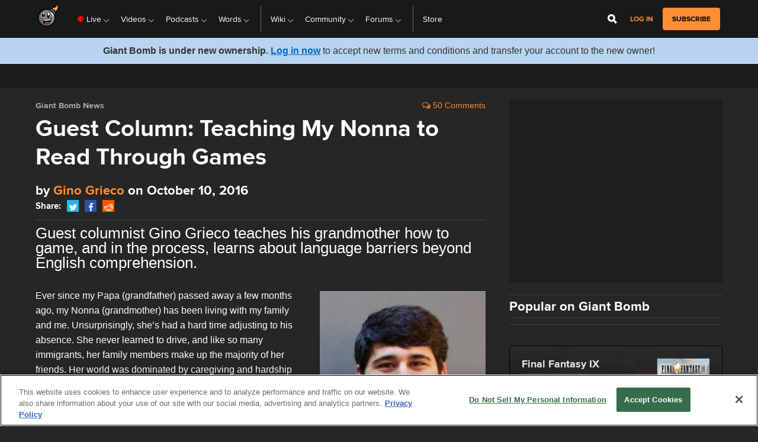

--- FILE ---
content_type: text/javascript
request_url: https://beacon.wikia-services.com/__track/special/gdpr_events?beacon=JcbMg3AHtH&detected_geo=US&detected_region=OH&ga_action=impression&ga_category=ccpa-modal-onetrust&ga_label=modal-view&lang_code=en&pv_unique_id=ee47774d-b142-4c75-8221-435a1b9adf80
body_size: 267
content:
var beacon_id = "JcbMg3AHtH"; var varnishTime = "Sat, 01 Nov 2025 22:23:12 GMT";

--- FILE ---
content_type: application/javascript
request_url: https://www.giantbomb.com/a/v9f4cf7f2d4f20b099e34f072f2ce5edd/js/compiled/all.js
body_size: 56526
content:
$((function(){"use strict";var e=function(){$("#feed-view-details").addClass("on");$("#feed-view-river").removeClass("on");$("#feed-view-compact").removeClass("on");$("#feed-view-grid").removeClass("on");var e=$("#river .editorial");if(e.length===0){e=$("#feed-view-details").parents(".feed-hdr").first().siblings(".editorial")}e.addClass("details");e.removeClass("compact");e.removeClass("river");e.removeClass("grid row")};var i=function(){$("#feed-view-compact").addClass("on");$("#feed-view-river").removeClass("on");$("#feed-view-details").removeClass("on");$("#feed-view-grid").removeClass("on");var e=$("#river .editorial");if(e.length===0){e=$("#feed-view-compact").parents(".feed-hdr").first().siblings(".editorial")}e.addClass("compact");e.removeClass("details");e.removeClass("list");e.removeClass("grid row")};var r=function(){$("#feed-view-river").addClass("on");$("#feed-view-details").removeClass("on");$("#feed-view-compact").removeClass("on");$("#feed-view-grid").removeClass("on");var e=$("#river .editorial");if(e.length===0){e=$("#feed-view-river").parents(".feed-hdr").first().siblings(".editorial")}if(e.length==0){e=$("#feed-view-river").parents(".feed-hdr").siblings().find(".editorial")}e.addClass("river");e.removeClass("details");e.removeClass("compact");e.removeClass("grid row")};var s=function(){$("#feed-view-grid").addClass("on");$("#feed-view-river").removeClass("on");$("#feed-view-details").removeClass("on");$("#feed-view-compact").removeClass("on");var e=$("#river .editorial");if(e.length===0){e=$("#feed-view-river").parents(".feed-hdr").first().siblings(".editorial")}if(e.length==0){e=$("#feed-view-river").parents(".feed-hdr").siblings().find(".editorial")}e.addClass("grid row");e.removeClass("river");e.removeClass("details");e.removeClass("compact")};var a=function(e,i){if(e!==undefined){$.cookie("feed-group-"+e,i,{expires:365,path:"/"})}};$(document).on("click","#feed-view-details",(function(i){var r=$(this).parents("dl:first").attr("data-feed-group");e();i.preventDefault();a(r,"Details")}));$(document).on("click","#feed-view-compact",(function(e){var r=$(this).parents("dl:first").attr("data-feed-group");i();e.preventDefault();a(r,"Compact")}));$(document).on("click","#feed-view-river",(function(e){var i=$(this).parents("dl:first").attr("data-feed-group");r();e.preventDefault();a(i,"River")}));$(document).on("click","#feed-view-grid",(function(e){var i=$(this).parents("dl:first").attr("data-feed-group");s();e.preventDefault();a(i,"Grid")}))}));
Phoenix.Cryptography=function(){};Phoenix.Cryptography.random=function(r,e){r=parseInt(r,10);e=parseInt(e,10);if(!isNaN(r)&&!isNaN(e)){return Math.floor(Math.random()*(e-r+1))+r}return Math.random()};Phoenix.Cryptography.randomString=function(r,e){if(!r){r=32}var a="0123456789";var o="abcdef";var n="ABCDEFGHIJKLMNOPQRSTUVWXYZ";var i=n.toLowerCase()+n+a+"+/";var t="";if(e!==undefined){if(e==="alphanumeric"){i=n.toLowerCase()+n+a}else if(e==="base56"){i=n.toLowerCase()+n+a.substr(2)}else if(e==="alpha"){i=n.toLowerCase()+n}else if(e==="base36"){i=n+a}else if(e==="hexadecimal"){i=o+a}else if(e==="numeric"){i=a}}for(var s=0,f=i.length-1;s<r;s++){t+=i.charAt(Phoenix.Cryptography.random(0,f))}return t};
(function(){"use strict";let{Phoenix:e}=window;if(!e){e=window.Phoenix=function(){}}e.jQuery=function(){const e={};const n={setWindow(){e.win=$(window);return e.win},setDocument(){e.doc=$(document);return e.doc},setHtml(){e.html=$("html");return e.html},setBody(){e.body=$("body");return e.body},setWrapper(){e.wrapper=$("#wrapper");return e.wrapper},setMessageBlock(){e.messageBlock=$("#message-block");return e.messageBlock},setLoadingScreen(n){if(!n){n="Very busy&hellip;"}e.loadingScreen=$('<div class="modal-backdrop"></div><div class="loading-global">'+n+"</div>").data("msg",n);return e.loadingScreen}};const t={getWindow(){return e.win||n.setWindow()},getDocument(){return e.doc||n.setDocument()},getHtml(){return e.html||n.setHtml()},getBody(){return e.body||n.setBody()},getWrapper(){return e.wrapper||n.setWrapper()},getMessageBlock(){return e.messageBlock||n.setMessageBlock()},getLoadingScreen(t,r){return e.loadingScreen&&(e.loadingScreen.data("msg")===t||r)?e.loadingScreen:n.setLoadingScreen(t)},getEvents(e){const n=function(){const e=$(this);const t=e.data("events");if(t===undefined){return}window.console.log(e,t);if(e.children().length!==0){n(e.children())}};const t=e.data("events");if(t!==undefined){window.console.log(e,e.data("events"))}e.children().each(n)}};return t}()})();
Phoenix.Grammar={};Phoenix.Grammar._humanizeCache={};Phoenix.Grammar._underscorizeCache={};Phoenix.Grammar._camelizeCache={upper:{},lower:{}};Phoenix.Grammar._rules={humanize:{},camelize:{},singularize:{},pluralize:{},underscorize:{}};Phoenix.Grammar._pluralizeCache={};Phoenix.Grammar._singularizeCache={};Phoenix.Grammar._singularToPluralRules=[[/([ml])ouse$/i,"ice"],[/(media|info(rmation)?|news)$/i,""],[/(phot|log|vide)o$/i,"os"],[/^(q)uiz$/i,"uizzes"],[/(c)hild$/i,"hildren"],[/(p)erson$/i,"eople"],[/(m)an$/i,"en"],[/([ieu]s|[ieuo]x)$/i,"es"],[/([cs]h)$/i,"es"],[/(ss)$/i,"es"],[/([aeo]l)f$/i,"ves"],[/([^d]ea)f$/i,"ves"],[/(ar)f$/i,"ves"],[/([nlw]i)fe$/i,"ves"],[/([aeiou]y)$/i,"s"],[/([^aeiou])y$/i,"ies"],[/([^o])o$/i,"oes"],[/s$/i,"ses"],[/(.)$/i,"s"]];Phoenix.Grammar._pluralToSingularRules=[[/([ml])ice$/i,"ouse"],[/(media|info(rmation)?|news)$/i,""],[/(q)uizzes$/i,"uiz"],[/(c)hildren$/i,"ild"],[/(p)eople$/i,"erson"],[/(m)en$/i,"an"],[/((?!sh).)oes$/i,"o"],[/((?!o)[ieu]s|[ieuo]x)es$/i,""],[/([cs]h)es$/i,""],[/(ss)es$/i,""],[/([aeo]l)ves$/i,"f"],[/([^d]ea)ves$/i,"f"],[/(ar)ves$/i,"f"],[/([nlw]i)ves$/i,"fe"],[/([aeiou]y)s$/i,""],[/([^aeiou])ies$/i,"y"],[/(la)ses$/i,"s"],[/(.)s$/i,""]];Phoenix.Grammar._commonize=function(e,r,a){if(a[e]){return a[e]}var i=e;e=e.charAt(0).toLowerCase()+e.substr(1);if(e.indexOf("_")!==-1&&e.toLowerCase()===e){}else if(e.indexOf(" ")!==-1){e=e.replace(/\s+/g,"_").toLowerCase()}else{var n;do{n=e;e=e.replace(/([a-zA-Z])([0-9])/,"$1"+r+"$2");e=e.replace(/([a-z0-9A-Z])([A-Z])/,"$1"+r+"$2")}while(n!==e);e=e.toLowerCase()}a[i]=e;return e};Phoenix.Grammar.underscorize=function(e){if(Phoenix.Grammar._rules.underscorize[e]!==undefined){return Phoenix.Grammar._rules.underscorize[e]}return Phoenix.Grammar._commonize(e,"_",Phoenix.Grammar._underscorizeCache)};Phoenix.Grammar.humanize=function(e){if(Phoenix.Grammar._rules.humanize[e]!==undefined){return Phoenix.Grammar._rules.humanize[e]}if(Phoenix.Grammar._humanizeCache[e]){return Phoenix.Grammar._humanizeCache[e]}var r=e;if(e.indexOf(" ")===-1){if(e.indexOf("_")===-1){e=Phoenix.Grammar.underscorize(e)}e=e.replace(/_/g," ");var a=e.split(" ");for(var i=0;i<a.length;i++){a[i]=a[i].charAt(0).toUpperCase()+a[i].substr(1)}e=a.join(" ");var n=/(\b(api|css|gif|html|id|jpg|js|mp3|pdf|php|png|sql|swf|url|xhtml|xml)\b)/gi;e=e.replace(n,(function(e){return e.toUpperCase()}));e=e.replace(/\.(\w+)$/,(function(e,r){return"."+r.charAt(0).toUpperCase()+r.substr(1)}))}Phoenix.Grammar._humanizeCache[r]=e;return e};Phoenix.Grammar.camelize=function(e,r,a){if(Phoenix.Grammar._rules.camelize[e]!==undefined){return Phoenix.Grammar._rules.camelize[e]}if(r&&Phoenix.Grammar._camelizeCache.upper[e]){return Phoenix.Grammar._camelizeCache.upper[e]}else if(!r&&Phoenix.Grammar._camelizeCache.lower[e]){return Phoenix.Grammar._camelizeCache.lower[e]}if(r===undefined){r=false}if(a===undefined){a="_"}var i=e;if(e.indexOf(" ")!==-1){e=e.replace(/\s+/g,a).toLowerCase()}if(e.indexOf(a)===-1){if(r){e=e.charAt(0).toUpperCase()+e.substr(1)}}else{var n=e.indexOf(a);var m;var u=[];while(n!==-1){m=e.charAt(0).toUpperCase();u.push(m+e.substr(1,n-1));e=e.substr(n+1);n=e.indexOf(a)}u.push(e.charAt(0).toUpperCase()+e.substr(1));e=u.join("");if(!r){e=e.charAt(0).toLowerCase()+e.substr(1)}}if(r){Phoenix.Grammar._camelizeCache.upper[i]=e}else{Phoenix.Grammar._camelizeCache.lower[i]=e}return e};Phoenix.Grammar.inflectOnQuantity=function(e,r,a){if(e!==1){return a.replace("%d",e.toString())}return r};Phoenix.Grammar._splitLastWord=function(e){if(e.indexOf(" ")!==-1){return[e.substr(0,e.lastIndexOf(" ")+1),e.substr(e.lastIndexOf(" ")+1)]}if(e===Phoenix.Grammar.underscorize(e)){if(e.indexOf(" ")===-1){return["",e]}return[e.substr(0,e.lastIndexOf("_")+1),e.substr(e.lastIndexOf("_")+1)]}var r=e.match(/(.*)((?=[a-zA-Z_]|^)(?:[0-9]+|[A-Z][a-z]*)|(?=[0-9A-Z_]|^)(?:[A-Z][a-z]*))$/);if(r.length&&r.length===3){return[r[1],r[2]]}return["",e]};Phoenix.Grammar.pluralize=function(e){if(Phoenix.Grammar._rules.pluralize[e]!==undefined){return Phoenix.Grammar._rules.pluralize[e]}if(Phoenix.Grammar._pluralizeCache[e]!==undefined){return Phoenix.Grammar._pluralizeCache[e]}var r=e;var a=null;var i,n;var m=Phoenix.Grammar._splitLastWord(e);var u,o,s;i=m[0];n=m[1];for(var l=0;l<Phoenix.Grammar._singularToPluralRules.length;l++){o=Phoenix.Grammar._singularToPluralRules[l][0];u=Phoenix.Grammar._singularToPluralRules[l][1];if(o.test(n)){s=n.match(o);a=i+n.replace(o,(s[1]?"$1":"")+u);break}}Phoenix.Grammar._pluralizeCache[r]=a;return a};Phoenix.Grammar.singularize=function(e){if(Phoenix.Grammar._rules.singularize[e]!==undefined){return Phoenix.Grammar._rules.singularize[e]}if(Phoenix.Grammar._singularizeCache[e]!==undefined){return Phoenix.Grammar._singularizeCache[e]}var r=e;var a=null;var i,n,m;var u,o,s;m=Phoenix.Grammar._splitLastWord(e);i=m[0];n=m[1];for(var l=0;l<Phoenix.Grammar._pluralToSingularRules.length;l++){o=Phoenix.Grammar._pluralToSingularRules[l][0];u=Phoenix.Grammar._pluralToSingularRules[l][1];if(o.test(n)){s=n.match(o);a=i+n.replace(o,(s[1]?"$1":"")+u);break}}Phoenix.Grammar._singularizeCache[r]=a;return a};Phoenix.Grammar.addSingularPluralRule=function(e,r){Phoenix.Grammar._rules.singularize[r]=e;Phoenix.Grammar._rules.pluralize[e]=r};Phoenix.Grammar.addHumanizeRule=function(e,r){Phoenix.Grammar._rules.humanize[e]=r};Phoenix.Grammar.addCamelUnderscoreRule=function(e,r){Phoenix.Grammar._rules.camelize[r]=e;Phoenix.Grammar._rules.underscorize[e]=r};
(function(e){"use strict";var s=e.Phoenix,r=e.setTimeout,n=e.clearTimeout,o=5e3,t=400,i=s.jQuery.getMessageBlock(),a=" ",f="in",c="message-success",u="message-danger",g="message-info",l="transitioning",m=[l,u,g,c],d="successReferrer",h="successMessage",v="errorReferrer",M="errorMessage",S="error",w="notification",k="success",p=false,I=null;var y=function(e){i.text("").removeClass(m.join(a));if(!!e){try{e()}catch(e){}}};var j=function(e,m,j,z){var P,b,L,T,Q,U="",x=[],B=false,C=false;if(I){n(I);I=null}switch(m){case S:x.push(u);B=v;C=M;break;case w:if(z){x.push("flash-message")}x.push(g);break;case k:x.push(c);B=d;C=h;break;default:break}if(x.length>0){x.push(f);U=x.join(a)}else{U=f}j=j||{};P=j.callback;b=j.afterPost||false;L=j.permanent||false;T=j.hideDelay||o;Q=j.hideDuration||t;if(!!window.Modernizr&&Modernizr.sessionstorage&&b===true&&!!B&&!!C){sessionStorage.setItem(B,location.href);sessionStorage.setItem(C,e)}else{if(p){s.Ui.clearPermanentMessage()}i.addClass(U).addClass(l).html(e).fadeIn();if(L===false){I=r((function(){n(I);I=null;i.fadeOut(Q,(function(){y(P)}))}),T)}else{p=true}}};s.Ui={showSuccessMessage:function(e,s){j(e,k,s)},showMessageBar:function(e){j(e)},showErrorMessage:function(e,s){j(e,S,s)},showNotificationMessage:function(e,s,r){j(e,w,s,r)},showPermanentMessage:function(e){j(e,w,{permanent:true})},checkSuccessMessages:function(){if(!window.Modernizr||!Modernizr.sessionstorage)return;var e=sessionStorage.getItem(d);if(e){if(e===document.referrer){var s=sessionStorage.getItem(h);j(s,k)}sessionStorage.removeItem(h);sessionStorage.removeItem(d)}},removePermanentMessage:function(e){i.fadeOut(t,(function(){y(e)}))},clearPermanentMessage:function(){i.hide();y()},checkErrorMessages:function(){if(!window.Modernizr||!Modernizr.sessionstorage)return;var e=sessionStorage.getItem(v);if(e){if(e===document.referrer){var s=sessionStorage.getItem(M);j(s,S)}sessionStorage.removeItem(M);sessionStorage.removeItem(v)}},showLoadingScreen:function(e){var n=s.jQuery.getLoadingScreen(e);s.jQuery.getBody().append(n);if(e==="Looking up link info..."){r((function(){n.remove()}),5e3)}},hideLoadingScreen:function(){var e=s.jQuery.getLoadingScreen(null,true);e.remove()},convertTime:function(e,s,r){if(e&&e.toString().indexOf(":")>0){return e}if(!e||e<0){e=0}var n=Math.floor(e/60%60);var o=Math.floor(e/3600);var t=Math.floor(e%60);if(t<10){t="0"+t}if(n<10){n="0"+n}if(e>3600||s===true){return o+":"+n+":"+t}else{return n+":"+t}},convertTimeToSeconds:function(e){if(e){var s=e.split(":");if(s.length>=3){return+s[0]*60*60+ +s[1]*60+ +s[2]}else if(s.length===2){return+s[0]*60+ +s[1]}else if(!isNaN(e)){return parseInt(e)}}return 0}};$((function(){s.Ui.checkSuccessMessages();s.Ui.checkErrorMessages()}))})(this);
Phoenix.Core={_debugEnabled:false,keycodes:{enterKey:13,rightArrow:39,leftArrow:37,upArrow:38,downArrow:40,escapeKey:27},isTrue:function(e,n){if(n===undefined){n=false}if(typeof e==="string"){e=e.toLowerCase()}return!!e||"true"===e||n},getDebug:function(){return Phoenix.Core._debugEnabled},enableDebugging:function(e){Phoenix.Core._debugEnabled=e?true:false},debug:function(e){if(Phoenix.Core._debugEnabled){console.log(e)}},basename:function(e){var n=e.split("/");return n[n.length-1]}};
Phoenix.Uploader=function(){"use strict";return this};Phoenix.Uploader._init=function(e,i){"use strict";var t;var a=["main","url","previous","search","progress"];var r={progressItem:true,searchItem:true,searchListItem:true,searchImageItem:true};var s={previewImage:true};$.each(i["modals"]["uploader"],(function(i,t){if(r[i]!==undefined){e._templates[i]=$(t)}else if(s[i]!==undefined){e._templates[i]=$(t)}else{e._modals[i]=$(t)}if(i!=="main"&&r[i]===undefined&&s[i]===undefined){e._modals[i].modal(Phoenix.Uploader.SUBMODAL_OPTIONS)}}));for(t=0;t<a.length;t++){e._modals[a[t]].appendTo(document.body)}e._templates["previewImage"].insertAfter(e._modals["search"]);e._modals["progress"].on("hidden",(function(){e._abortXHR();e._resetAll()}));e._modals["main"].find(".modal-footer").addClass("hide");e._modals["main"].modal({show:false,keyboard:true,backdrop:"static"});e._modals["previous"].on("hidden",(function(){var i=$(this);e._templates["previewImage"].find("img").attr("src","");e._templates["previewImage"].find(".width").text("");e._templates["previewImage"].find(".height").text("");i.find(".galleries > li:not(:first-child)").remove();i.find(".images-in-gallery > li:not(.loading)").remove()}));if(typeof window.File==="undefined"){e._modals["main"].find(".modal-body > p").addClass("hide")}Phoenix.jQuery.getDocument().trigger("uploaderReady");return e};Phoenix.Uploader.DEFAULT_OPTIONS={complete:function(e){"use strict";Phoenix.Core.debug("> complete");Phoenix.Core.debug(e)},error:function(e){"use strict";Phoenix.Core.debug("> error");Phoenix.Core.debug(e);if(e.statusText){Phoenix.Ui.showErrorMessage("Problem occured while uploading image: "+e.statusText)}},logger:function(e){"use strict";Phoenix.Core.debug("> logger");Phoenix.Core.debug(e)},type:"image",headerText:"Where does your image live?",postURL:"/images/upload",urlPostURL:"/images/url-submit",placeholderIcon:"",fileType:["image/gif","image/jpeg","image/png"],multiple:false,drop:true,dropText:"Or drag and drop your image to this window.",urlFieldCount:3,showButtons:["desktop","url-address","search-site","previous-uploads"]};Phoenix.Uploader.SUBMODAL_OPTIONS={backdrop:false,show:false};Phoenix.Uploader.EVENT_NAMESPACE="uploader";Phoenix.Uploader.prototype._modals={main:null,url:null,search:null,previous:null,progress:null};Phoenix.Uploader.prototype._templates={progressItem:null,searchImageItem:null};Phoenix.Uploader._instance=null;Phoenix.Uploader._fileReader=null;Phoenix.Uploader._lastDroppedFiles=[];Phoenix.Uploader.getInstance=function(e){"use strict";if(Phoenix.Uploader._instance===null){Phoenix.Uploader._instance=new Phoenix.Uploader}if(typeof e==="function"){e.apply(Phoenix.Uploader._instance,[])}return Phoenix.Uploader._instance};Phoenix.Uploader.prototype.getDefaultProgressListener=function(e){"use strict";var i=this;return function(t,a){var r=$(e[0].children[a]);if(!t.lengthComputable){Phoenix.Core.debug("defaultProgressListener(): length not computable!");i._currentOptions.logger({message:"Unable to calculate progress percentage."});r.find(".bar").css("width","100%");r.find(".percent").text("Saving... please wait");return}var s=t["loaded"]||t["position"];var n=t["total"]||t["totalSize"];var o=Math.round(s/n*100);r.find(".bar").css("width",o+"%");r.find(".percent").text(o+"%");if(o>99){r.find(".percent").text("Saving... please wait")}}};Phoenix.Uploader.prototype._resetAll=function(){"use strict";var e=this._modals["progress"];var i=this._modals["url"];var t=this._modals["search"];var a=this._modals["previous"];var r=t.find(".galleries > li");this._lastDroppedFiles=[];e.find("li").remove();$.each(this._modals,(function(e,i){i.modal("hide")}));t.find("input").val("");a.find("input").val("");i.find("input").each((function(e){if(e===0){$(this).val("");return true}$(this).remove()}));r.each((function(e){if(e===0){return true}$(this).remove();e++}));a.find(".galleries > li").remove();this._templates["previewImage"].find("img").attr("href","");this._templates["previewImage"].find(".width").text("");this._templates["previewImage"].find(".height").text("");return this};Phoenix.Uploader.prototype._xhr=null;Phoenix.Uploader.prototype._sendFiles=function(e){"use strict";var i=this._lastDroppedFiles;var t=this;var a=this._modals["progress"].find("ul");var r={};var s=false;var n=false;var o=false;if(i.length===0){Phoenix.Core.debug("_sendFiles(): files.length === 0!");return this}if(e===undefined){e=this.getDefaultProgressListener(a)}var l=function(e,l){var d,u;var f;var c;if(e.successful){$(t._modals["progress"].find(".progress")[l]).addClass("progress-success");$(t._modals["progress"].find(".progress")[l]).removeClass("active");$(a.find(".bar")[l]).css("width","100%");$(a.find(".percent")[l]).text("Done!");c=0;$.each(e["successful"],(function(t,a){if(i[c]===undefined){return false}if(typeof e["successful"][t]=="string"||e["successful"][t]instanceof String){if(i[c].name){e["successful"]["clientName"]=i[c].name}if(i[c].type){e["successful"]["clientType"]=i[c].type}}else{if(i[c].name){e["successful"][t]["clientName"]=i[c].name}if(i[c].type){e["successful"][t]["clientType"]=i[c].type}}if($.isEmptyObject(r)){r["successful"]=e["successful"]}else{r["successful"][t]=e["successful"][t]}c++}));s=true;if(o){t._currentOptions.complete(r);t._resetAll()}}else if(e.error){if(t._currentOptions.type==="image"){f="images"}else{f="files"}var p=typeof e.error==="string"?e.error:e.statusText;Phoenix.Ui.showErrorMessage("Error uploading "+f+": "+p);t._currentOptions.error($.extend({},{status:p},e));$(t._modals["progress"].find(".progress")[l]).addClass("progress-danger");$(t._modals["progress"].find(".progress")[l]).removeClass("active");$(a.find(".bar")[l]).css("width","100%");$(a.find(".percent")[l]).text("Failed!");s=true;n=true;if(o&&!n){t._resetAll()}}if(o){try{t._modals["main"].find("input[type=file]")[0].value=""}catch(e){u=$("#js-uploader-file-input");d=$("#js-uploader-file-input").clone(true);d.val("");u.remove();t._modals["main"].prepend(d)}}};var d=function(i,t,a,r){if(s){s=false;i.append("files[0]",t[a]);if(a==t.length-1){o=true}$.ajax({url:r,type:"POST",data:i,cache:false,dataType:"json",processData:false,contentType:false,success:function(e){l(e,a)},error:function(e){l(e,a)},xhr:function(){var i=new window.XMLHttpRequest;i.upload.addEventListener("loadstart",(function(){}),false);i.upload.addEventListener("progress",(function(i){e(i,a)}),false);return i}})}else{window.setTimeout((function(){d.call(this,i,t,a,r)}),1e3)}};for(var u=0;u<i.length;u++){var f=new FormData(this._modals["main"].find("form")[0]);if(u==0){s=true}d.call(this,f,i,u,this._currentOptions.postURL)}return this};Phoenix.Uploader.prototype._abortXHR=function(){"use strict";if(this._xhr!==null){this._xhr.abort()}return this};Phoenix.Uploader.prototype._commonFileOnRead=function(e,i){"use strict";var t=this;return function(){var a=i._modals["progress"];var r=a.find("ul");var s=i._templates["progressItem"].clone();s.find("img").attr("src",t.type.substr(0,6)==="image/"?this.result:i._currentOptions.placeholderIcon);s.find(".details > .name").text(t.name);s.find(".details > .percent").text("1%");s.find(".progress > .bar").css("width","1%");r.append(s);if(e){var n="image";if(i._currentOptions.type==="media"){n="file"}if(i._currentOptions.multiple){n+="s"}a.find(".js-modal-title").text("Uploading "+n);a.modal("show");i._sendFiles()}}};Phoenix.Uploader.prototype._modalFileUpload=function(e,i,t){"use strict";var a=this._modals["progress"];var r="images";var s=this;if(this._fileReader.readyState==0){this._fileReader.onloadend=s._commonFileOnRead.call(e,t,s);this._fileReader.readAsDataURL(e);a.find(".js-modal-title").text("Uploading "+r);a.modal("show")}else if(this._fileReader.readyState==2){this._fileReader=new FileReader;this._fileReader.onloadend=s._commonFileOnRead.call(e,t,s);this._fileReader.readAsDataURL(e)}else{window.setTimeout((function(){s._modalFileUpload.call(s,e,s._fileReader,t)}),200)}};Phoenix.Uploader.prototype._createListItem=function(e,i){"use strict";if(this._currentOptions.type!=="image"||i===undefined){i=this._currentOptions.placeholderIcon}var t=this._templates["progressItem"].clone();t.find("img").attr("src",i);t.find(".details > .name").text(e);t.find(".details > .percent").text("1%");t.find(".progress > .bar").css("width","1%");return t};Phoenix.Uploader._sendURLsCallback=function(){"use strict";var e=this._modals["url"];var i=e.find('[type="url"]');var t={};var a=0;var r=typeof i[0].checkValidity==="function";var s=this;var n=this._modals["progress"];var o=n.find("ul");var l=e.find(".error-message");var d=false;var u=0;l.addClass("hide");i.each((function(){var e=$(this).val();if(!e){return}if(r&&!this.checkValidity()||!/^https?\:\/\//.test(e)){l.removeClass("hide");d=true;return false}var i=e.split(/https?\:\/\//);var n;if(!i[0]){n=i[1]}else{n=i[0]}n=n.substr(0,20)+"...";var f;t["urls["+a+"]"]=e;f=s._createListItem(n,e);o.append(f);u++;a++}));if(a===0||d){return}var f=function(e,i){var t=o.children("li");t.find(".progress > .bar").css("width",i+"%");t.find(".details > .percent").text(e)};f("",0);n.modal("show");setTimeout((function(){f("Saving... please wait",25)}),200);this._xhr=$.post(this._currentOptions.urlPostURL,t,(function(e){f("Done",100);n.find(".progress").addClass("progress-success");n.find(".progress").removeClass("active");$.each(e["successful"],(function(i,t){e["successful"][i]["clientName"]=t["name"]?t["name"]:"";e["successful"][i]["clientType"]=t["mimeType"]?t["mimeType"]:""}));setTimeout((function(){s._resetAll();s._currentOptions.complete(e);s._resetAll()}),300)}),"json").error((function(e){var i;try{i=JSON.parse(e.responseText)}catch(e){i={url:"An unknown error occurred. Please try again."}}s._resetAll();s._currentOptions.error(i)}))};Phoenix.Uploader.prototype._eventsBound={desktopButtonClick:false,fileInputChange:false,urlModalNext:false,searchModalNext:false,searchModalClose:false,previousModalNext:false,previousModalClose:false,urlAddFieldClick:false,searchFieldAutocomplete:false,dragAndDrop:false,previousModalShown:false,modalEditClick:false,modalSelectButtonClick:false,modalPreviewClick:false,previousModalScroll:false,galleryImageClick:false,searchModalTagClick:false};Phoenix.Uploader._currentSearchGUID=null;Phoenix.Uploader._addURLFieldCallback=function(e){"use strict";var i=$(this);var t=i.parent();var a=t.find("input").length;if(a===10){e.preventDefault();return false}var r=t.find("input:first-child").clone();r.val("").insertBefore(i);e.preventDefault();return false};Phoenix.Uploader.prototype._enableDragAndDrop=function(e){"use strict";if(typeof window.File==="undefined"){return this}var i=Phoenix.jQuery.getBody();var t=this;var a=function(e){e.preventDefault();e.stopPropagation();if(!e.originalEvent.dataTransfer||!e.originalEvent.dataTransfer.files){return false}t._lastDroppedFiles=e.originalEvent.dataTransfer.files;if(!t._currentOptions.multiple){t._lastDroppedFiles=[t._lastDroppedFiles[0]]}t._fileReader=new FileReader;if(t._lastDroppedFiles.length>100){var i="Too many files! Calm yoself, less is more";Phoenix.Ui.showErrorMessage("Error uploading: "+i);return false}for(var a=0;a<t._lastDroppedFiles.length;a++){var r=t._lastDroppedFiles[a];t._modalFileUpload(r,t._fileReader,a===t._lastDroppedFiles.length-1)}return false};var r=function(e){e.preventDefault();e.stopPropagation();return false};if(!e&&this._eventsBound.dragAndDrop){i.unbind("dragover."+Phoenix.Uploader.EVENT_NAMESPACE);i.unbind("drop."+Phoenix.Uploader.EVENT_NAMESPACE);this._eventsBound.dragAndDrop=false;return this}if(!this._eventsBound.dragAndDrop){i.bind("dragover."+Phoenix.Uploader.EVENT_NAMESPACE,r);i.bind("dragenter."+Phoenix.Uploader.EVENT_NAMESPACE,r);i.bind("drop."+Phoenix.Uploader.EVENT_NAMESPACE,a);this._eventsBound.dragAndDrop=true}return this};Phoenix.Uploader.show=function(){"use strict";var e=/Safari\/\d+/.test(navigator.userAgent)&&navigator.vendor==="Apple Computer, Inc.";Phoenix.Uploader.getInstance((function(){var i=this;var t=this._modals["main"];var a=false;var r,s,n;var o;if(!t){return}var l=$("#js-uploader-file-input");var d=$("#js-desktop-button");var u=this._modals["url"];var f=u.find(".js-add-another");t.find(".js-modal-title").text(this._currentOptions.headerText);if(e){t.on("shown",(function(){l.css($.extend({},{width:d.outerWidth()},d.position()));l.css("top",parseInt(l.css("top"),10)+1);t.off("shown")}))}else if(!this._eventsBound.desktopButtonClick){if(typeof window.File==="function"||typeof window.File==="object"){$(window).bind("blur",(function(){d.prop("disabled",true);setTimeout((function(){d.prop("disabled",false)}),2e3)})).bind("focus",(function(){d.prop("disabled",false)}));d.on("click",(function(e){l.trigger("click");e.preventDefault();return false}));l.css("left",-1e4)}else{l.addClass("hide");d.prop("disabled",true)}this._eventsBound.desktopButtonClick=true}if(!this._eventsBound.fileInputChange){if(typeof window.File==="function"||typeof window.File==="object"){l.change((function(){if(this.files&&this.files.length){i._lastDroppedFiles=this.files;i._fileReader=new FileReader;if(this.files.length>100){var e="Too many files! Calm yoself, less is more";Phoenix.Ui.showErrorMessage("Error uploading: "+e);return false}for(var t=0;t<this.files.length;t++){var a=this.files[t];i._modalFileUpload(a,i._fileReader,t===this.files.length-1)}}}))}this._eventsBound.fileInputChange=true}l.prop("multiple",this._currentOptions.multiple);l.attr("accept",this._currentOptions.fileType.join(","));if(!this._currentOptions.multiple){f.addClass("hide")}else{f.removeClass("hide");if(!this._eventsBound.urlAddFieldClick){f.on("click",Phoenix.Uploader._addURLFieldCallback);this._eventsBound.urlAddFieldClick=true}}if(!this._eventsBound.urlModalNext){u.find(".js-btn-next").on("click",(function(e){Phoenix.Uploader._sendURLsCallback.apply(i,[]);e.preventDefault();return false}));this._eventsBound.urlModalNext=true}var c=function(){Phoenix.Core.debug("Error occurred while getting data.");Phoenix.Core.debug(arguments,true)};var p=i._modals["search"].find(".images-in-gallery");var h=i._modals["search"].find(".galleries");var m=function(e){return function(t,a){var r=a["original"];var s=a["thumbnail"];var n=i._templates["searchImageItem"].clone();var o=n.find(".dimensions");n.attr("data-original-url",r);n.attr("data-original-width",a["width"]);n.attr("data-original-height",a["height"]);n.attr("data-image-id",a["id"]);n.attr("data-mimetype",a["mimetype"]);n.find("img").attr("src",s);n.find("a").attr("title",a["caption"]);o.find(".width").text(a["width"]);o.find(".height").text(a["height"]);n.insertBefore(e.children("li.loading"))}};var g=function(e){return function(i,t){var a=t["name"];var r=t["id"];var s,n;if(a.toLowerCase()==="all images"){n=e.find(".all-images-link").parent();if(n.length===0){n=$('<li class="selected"/>');n.append($('<a href="#" class="all-images-link"/>').text("All Images"));e.append(n)}n.children("a").attr("data-id",r);return}s=$("<li>");s.append($('<a href="#">').text(a).attr("data-id",r));e.append(s)}};var v=function(e,i){return function(t){var a=t["images"];var r=t["tags"];var s=p.parent().find(".js-no-images");var n=p.parent().find("li.loading");var o=p.parent().find(".js-error");n.addClass("hide");s.addClass("hide");o.addClass("hide");if(i===undefined||i){p.find("li:not(.loading)").remove()}if(a===undefined||r===undefined||a.length===0){s.removeClass("hide");return}$.each(a,m(p));if(e){$.each(r,g(h))}}};var _=function(e,t,a){return function(r){var s=$(this);var n=parseInt(s.attr("data-id"),10);var o={count:16,tag:n};var l=s.parent().find(".js-no-images");var d=p.parent().find("li.loading");var u=p.parent().find(".js-error");d.removeClass("hide");l.addClass("hide");u.addClass("hide");if(isNaN(n)){d.addClass("hide");u.removeClass("hide");r.preventDefault();return false}p.find("li:not(.loading)").remove();s.parents(".galleries").find("li").removeClass("selected");s.parent().addClass("selected");if(a){o=$.extend({},o,{object:i._currentSearchGUID})}$.post(e,o,t(false),"json").error((function(){c();d.addClass("hide");u.removeClass("hide")}));r.preventDefault();return false}};if(!this._eventsBound.searchFieldAutocomplete){var x=this._modals["search"].find("input");x.autocomplete({autoRedirect:false,delay:0,showNotificationBar:true,onItemSelect:function(e){if(!Object.keys(e).length){return false}i._modals["search"].children("form").trigger("reset");if(isNaN(e["contentTypeId"])){return false}if(isNaN(e["id"])){return false}var t=e["contentTypeId"]+"-"+e["id"];var a={object:t,count:16};i._modals["search"].find("li:not(.loading)").remove();i._modals["search"].find("li.loading").removeClass("hide");i._modals["search"].find(".js-error").addClass("hide");i._modals["search"].find(".js-no-images").addClass("hide");i._currentSearchGUID=t;AjaxApiRequest.makePostApiRequest("/api/image/object-image/",a,v(true),(function(){c();i._modals["search"].find("li.loading").addClass("hide");i._modals["search"].find(".js-error").removeClass("hide")}));return false}});this._eventsBound.searchFieldAutocomplete=true}if(!this._eventsBound.searchModalClose){var C=function(){var e=$(this);e.find(".galleries > li:not(:first-child)").removeAttr("data-id").remove();e.find(".images-in-gallery > li:not(.loading)").remove()};this._modals["search"].on("hidden",C);this._eventsBound.searchModalClose=true}if(!this._eventsBound.searchModalTagClick){this._modals["search"].on("click",".galleries > li > a",_("/api/image/object-image/",v,true));this._eventsBound.searchModalTagClick=true}o=function(e,t){return function(a){var r=a["images"];var s=a["tags"];var n=i._modals["previous"].find(".images-in-gallery");var o=i._modals["previous"].find(".galleries");var l=o.parent().find("li.loading");var d=o.parent().find(".js-no-images");var u=o.parent().find(".js-error");l.addClass("hide");d.addClass("hide");u.addClass("hide");if(t===undefined||t){n.children("li:not(.loading)").remove()}if(r===undefined||s===undefined||!r.length){d.removeClass("hide");return}$.each(r,m(n));if(e){$.each(s,g(o))}}};if(!this._eventsBound.previousModalShown){this._modals["previous"].on("show",(function(){var e=$(this).find(".loading");e.removeClass("hide");AjaxApiRequest.makePostApiRequest("/api/image/user-image/",{count:16},o(true),(function(){e.addClass("hide")}))}));this._modals["previous"].on("click",".galleries > li > a",(function(e){var i=$(this);var t=parseInt(i.attr("data-id"),10);var a=i.parents(".galleries");var r=a.siblings(".images-in-gallery-container");if(isNaN(t)){r.find(".js-error").removeClass("hide");e.preventDefault();return false}r.find("li:not(.loading)").remove();r.find("li.loading").removeClass("hide");a.find("li").removeClass("selected");i.parent().addClass("selected");AjaxApiRequest.makePostApiRequest("/api/image/user-image/",{count:16,tag:t},o(),(function(){c();r.find("li.loading").addClass("hide");r.find(".js-error").removeClass("hide")}));e.preventDefault();return false}));this._eventsBound.previousModalShown=true}var y=function(e){return function(){var t=$(this).parents("li");var a;var r=t.attr("data-original-url");if(!i._currentOptions.multiple){t.parent().children("li").removeClass("selected")}t.addClass("selected");a={successful:{}};a["successful"][r]={url:r,clientName:Phoenix.Core.basename(r),clientType:t.attr("data-mimetype"),id:null,guid:null};a.from=e;i._currentOptions.complete(a)}};if(!this._eventsBound.modalEditClick){this._modals["previous"].on("click","li span.js-edit",y("previous"));this._modals["search"].on("click","li span.js-edit",y("search"));this._eventsBound.modalEditClick=true}if(!this._eventsBound.modalPreviewClick){var w=function(){var e=i._templates["previewImage"];var t=$(this).parents("li");var a=t.attr("data-original-url");var r=t.attr("data-original-width");var s=t.attr("data-original-height");var n=t.find("a").attr("title");e.find(".width").text(r);e.find(".height").text(s);e.find("img").attr("src",a).attr("title",n);e.removeClass("hide")};this._modals["previous"].on("click","li span.js-preview",w);this._modals["search"].on("click","li span.js-preview",w);this._templates["previewImage"].on("click",(function(){$(this).addClass("hide")}));this._eventsBound.modalPreviewClick=true}if(!this._eventsBound.modalSelectButtonClick){var P=function(e){return function(a){var r=i._modals[e];var s=r.find(".images-in-gallery > li.selected");var n={successful:{}};if(s.length!==0){s.each((function(){var e=$(this).attr("data-original-url");var i=parseInt($(this).attr("data-image-id"),10);n["successful"][e]={url:e,id:isNaN(i)?null:i,guid:isNaN(i)?null:"1300-"+i}}));i._currentOptions.complete(n);r.modal("hide");t.modal("hide")}a.preventDefault();return false}};this._modals["previous"].on("click",".btn-success",P("previous"));this._modals["search"].on("click",".btn-success",P("search"));this._eventsBound.modalSelectButtonClick=true}var b=function(e,t,r,s,n,o){return function(){if(this.scrollHeight-this.offsetHeight===this.scrollTop&&!a){var r=s.find("li:not(.loading)").length;var l=parseInt(t.parent().find(".galleries > .selected > a").attr("data-id"),10);var d={count:16,start:r,tag:l};var u=t.find("li.loading");u.removeClass("hide");if(isNaN(l)){u.addClass("hide");return}if(o){d=$.extend({},d,{object:i._currentSearchGUID})}a=true;AjaxApiRequest.makePostApiRequest(e,d,(function(e){a=false;u.addClass("hide");n(false,false)(e);if(!e||!e["images"]||!e["images"].length){t.find(".js-no-images").hide()}}),(function(){u.addClass("hide");window.alert("Error loading images. Please try again")}))}}};if(!this._eventsBound.previousModalScroll){r=this._modals["previous"].find(".images-in-gallery-container");s=this._modals["previous"].find(".images-in-gallery-container > .navigation");n=this._modals["previous"].find(".images-in-gallery");r.on("scroll",b("/api/image/user-image/",r,s,n,o));this._eventsBound.previousModalScroll=true}if(!this._eventsBound.searchModalScroll){r=this._modals["search"].find(".images-in-gallery-container");s=this._modals["search"].find(".images-in-gallery-container > .navigation");n=this._modals["search"].find(".images-in-gallery");r.on("scroll",b("/api/image/object-image/",r,s,n,v,true));this._eventsBound.searchModalScroll=true}if(!this._eventsBound.galleryImageClick){var U=function(e){var t=$(this);var a=t.parent();if(a.hasClass("selected")){a.removeClass("selected")}else{if(!i._currentOptions.multiple){a.parent().find(".selected").removeClass("selected")}a.addClass("selected")}e.preventDefault();return false};this._modals["previous"].on("click",".images-in-gallery > li > a",U);this._modals["search"].on("click",".images-in-gallery > li > a",U);this._eventsBound.galleryImageClick=true}this._enableDragAndDrop(this._currentOptions.drop);this._modals["main"].find(".modal-body > p").text(this._currentOptions.dropText)}))};Phoenix.Uploader.uploadDataURIImage=function(e,i,t,a){"use strict";var r=typeof Blob==="function"&&typeof FormData==="function"&&typeof Uint8Array==="function"&&typeof ArrayBuffer==="function"&&typeof DataView==="function";var s,n,o;var l,d,u,f;var c,p;if(r){s=new XMLHttpRequest;n=new FormData;i=Phoenix.Core.basename(i);if(e.split(",")[0].indexOf("base64")>=0){l=window.atob(e.split(",")[1])}else{l=window.unescape(e.split(",")[1])}d=e.split(",")[0].split(":")[1].split(";")[0];u=new ArrayBuffer(l.length);f=new Uint8Array(u);for(c=0,p=l.length;c<p;c++){f[c]=l.charCodeAt(c)}n.append("filename",i);n.append("blob",new window.Blob([new DataView(u)],{type:d}));s.addEventListener("error",(function(){Phoenix.Core.debug({message:"An error occurred during the request.",args:arguments})}),false);s.addEventListener("readystatechange",(function(){var e;if(this.readyState===4){if(this.status===200){try{e=JSON.parse(this.responseText);t({successful:{editedImage:{name:i,id:e["id"],url:e["url"],guid:"1300-"+e["id"]}}})}catch(e){a()}}}}),false);s.open("POST","/images/upload/blob/");s.setRequestHeader("Cache-Control","no-cache");s.setRequestHeader("X-Requested-With","XMLHttpRequest");s.send(n)}else{o={filename:i,data_uri:e};if(!o["filename"]){o["filename"]=Phoenix.Cryptography.randomString(16,"alphanumeric")}o["filename"]=Phoenix.Core.basename(o["filename"]);AjaxApiRequest.makePostApiRequest("/images/upload/data-uri/",o,(function(e){t({successful:{editedImage:{name:o["filename"],id:e["id"],url:e["url"],guid:"1300-"+e["id"]}}})}))}};Phoenix.Uploader.prototype._currentOptions=Phoenix.Uploader.DEFAULT_OPTIONS;$((function(){"use strict";var e=$("meta[name=modal-cdn-url]").attr("content");$.getJSON(e,(function(e){Phoenix.Uploader._init(Phoenix.Uploader.getInstance(),e)}));$.uploader=function(e){Phoenix.Uploader.getInstance((function(){if(e.multiple===undefined){e.multiple=false}this._currentOptions=$.extend({},Phoenix.Uploader.DEFAULT_OPTIONS,e);this._originalCallback=this._currentOptions.complete;var i=this;var t=["desktop","url-address","search-site","previous-uploads"];if(!this._modals["progress"]){return}this._modals["progress"].find(".modal-header > .close").on("click",(function(e){i._abortXHR();i._resetAll();e.preventDefault();return false}));$.each(t,(function(e,t){var a=$('button[data-target="#js-'+t+'-modal"]');if(0<=$.inArray(t,i._currentOptions.showButtons)){a.removeClass("hide")}else{a.addClass("hide")}}));Phoenix.Uploader.show()}))}}));
$((function(){"use strict";var e=function(e){if(!e.length){return}var a=e.closest(e.data("search-parent-selector")),t=e.find("select"),r=e.find("#search-main, .js-site-search-query"),s=e.data("search-landing")==true,i=true,n=e.data("search-results-length"),l=true;if(!n){a=e;i=true;n=10;l=false}e.find("input").on("focusin",(function(){e.addClass("is-focused");$("body").addClass("has-search-focused")}));e.find("input").on("focusout",(function(){e.removeClass("is-focused");$("body").removeClass("has-search-focused")}));var o={};if(e.find('[name="from_cms"]').length){o["cms"]=1}o["header"]=1;t.on("change",(function(){if(r.val().length===0){return}var e=$.Event("keydown");e.keyCode=27;r.trigger(e);e=$.Event("keydown");e.keyCode=13;r.trigger(e,true)}));return r.autocomplete({autoRedirect:true,searchIndex:[],selectFirst:true,showNotificationBar:true,notificationBarSearch:s,notificationSearchUrl:"/search/",extraParams:o,parentModal:a,autoWidth:null,enableForMedia:"(min-width: 321px)",preventDefaultReturn:false,finishOnBlur:false,bodyOnClickFilter:e,selectFiltering:true,maxItemsToShow:n,showMore:i,flexboxAutocomplete:l})};(function(){var a=$("#siteSearch, .js-site-search");a.each((function(){e($(this))}))})()}));$((function(){"use strict";var e=$("#serp-search"),a=e.find("select"),t=e.find("input[name='q']");if(e.length===0){return}var r;var s=$("#default-content .primary-content .search-results");var i=false;r=function(e,r){var n={page:1,q:t.val(),srp:true,module:"site"};var l=0;var o;if(i){return}if(r){n=$.extend({},n,r)}if(e){n["client"]=e}s.addClass("loading");if(a.val()){n["i"]=a.val()}o=s.children("li").clone(true);s.children("li").remove();AjaxApiRequest.makeGetApiRequest("/jsonsearch/",n,(function(e){var t=$(e["pagination"]),r,l=_.template($("#resultTemplate").html());history.pushState({},"","/search/?"+("i"in n?"i="+n["i"]+"&":"")+"q="+n["q"]);$.each(e["results"],(function(e,a){if(a["deck"]){a["deck"]=a["deck"].replace(/(<([^>]+)>)/gi,"")}else{a["deck"]=""}s.append(l({result:a}))}));if($(t[0]).hasClass("paginate")){r=s.siblings(".paginate");if(r.length===0){t.insertAfter(s)}else{r.replaceWith(t)}t.find("a").each((function(){var e=$(this);var t=parseInt($(this).text(),10);var r="/search/?q="+n["q"];var s=0;var i=e.parent();if(i.hasClass("results")){return}if(a.val()){r+="&i="+a.val()}if(isNaN(t)){if(i.hasClass("next")){t=n["page"]+1}else if(i.hasClass("prev")){t=n["page"]-1}else{t=1}}r+="&page="+t;e.attr("href",r)}))}else{r=s.siblings(".paginate");r.replaceWith("")}i=false;s.removeClass("loading")}),(function(){i=false;s.append(o);s.removeClass("loading");Phoenix.Ui.showErrorMessage("Error occurred while loading results, showing previous results")}))};e.on("submit",(function(){a.prop("disabled",!a.val())}));a.on("change",(function(){r("search")}))}));
(function(a,t){"use strict";var e=function(a,e){var i=t(a.target),n=a.data.callback,r;i.data("invalid",null);i.trigger("preSend");r=i.data("invalid");if(r){a.preventDefault();a.stopPropagation()}else{if(n!==undefined){n.call(this,a,e)}}};var i="data-ajaxForm";t.ajaxFormOn=function(a,i){t(document).on("submit",a,{callback:i},e)};t.fn.ajaxForm=function(a,i){if(i==null){i=a;a=undefined}return this.each((function(){var n=t(this);if(n.data("ajax-initalized")){return}n.data("ajax-initalized",true).attr("data-ajaxForm","true").on("submit",a,{element:this,callback:i},(function(a,t){e.call(this,a,t)}))}))};t.fn.isAjaxForm=function(){return t(this).attr(i)==="true"};t((function(){function a(){t(".js-ajax-form").ajaxForm((function(a){a.preventDefault();var e=t(this);var i=t("button[type=submit]");var n=new FormData(e[0]);Phoenix.Ui.showLoadingScreen("Saving&hellip;");i.attr("disabled","disabled");var r=t(this).attr("action");var o=t(this).attr("method");t.ajax({url:r,data:n,type:o,contentType:false,processData:false,success:function(a){e.trigger("postSend");Phoenix.Ui.showSuccessMessage("Saved",true)},error:function(a,t,e){Phoenix.Ui.showErrorMessage("Error Saving")},complete:function(){Phoenix.Ui.hideLoadingScreen();i.removeAttr("disabled");if(e.data("dismiss")){t(e.data("dismiss")).modal("hide")}}});return false}))}a();t(document).on("riverPaginate",a)}))})(this,jQuery);
var FuzzyDate=function(){"use strict";return this};FuzzyDate.prototype.selectors=[".fuzzy-datetime",".wiki-datetime"];FuzzyDate.prototype.initAll=function(){"use strict";$(this.selectors.join(",")).each((function(){var e=$(this);var t=e.find('input[type="hidden"]');var a;if(t.length){a=parseInt(t.val(),10);if(isNaN(a)){a=0}}e.wikiDatePicker(a)}));return this};FuzzyDate.transformDate=function(e,t){if(!e){return""}var a=e.getFullYear();var i=e.getMonth()+1;var n=["January","February","March","April","May","June","July","August","September","October","November","December"];var r=["Q1","Q2","Q3","Q4"];switch(t){case 0:var f=e.getDate();return(i>9?i:"0"+i)+"/"+(f>9?f:"0"+f)+"/"+a;break;case 1:return n[i-1]+" "+a;case 2:return r[Math.floor((i+1)/3)]+" "+a;case 3:return a}};$((function(){"use strict";var e=(new FuzzyDate).initAll();$(this).ajaxComplete(e.initAll.bind(e))}));(function(e){"use strict";e.fn.wikiDateDisplay=function(){return this.each((function(){var t=e(this);if(typeof t.data("type")==="undefined"){return}var a=new Date(t.text());if(isNaN(a.getTime())){return}var i=FuzzyDate.transformDate(a,t.data("type"));t.text(i)}))};e.fn.wikiDatePicker=function(t,a,i,n,r,f,s,l){return this.each((function(){var o=e(this);if(o.data("fuzzy-date")&&!a){return}var p=o.find("input.datepicker-input");var u=o.find("select");var v=o.find('input[type="hidden"]');var d=o.find("a.swap");var c=o;if(p.length===0&&typeof i!=="undefined"){p=i}if(u.length!==3&&typeof n!=="undefined"){u=n}if(v.length<=1&&typeof r!=="undefined"){v=r}if(d.length!==1&&typeof f!=="undefined"){d=f}var h=p.length!==0;var g=u.length===3;var D=v.length>=1;var y=d.length===1&&d.children("span").length===2;var w;var k;var z;var m=0;var I=1;var F=2;var b=3;if(typeof a!=="undefined"&&a&&t!==0&&t!==1&&p.length===1&&typeof t!=="undefined"&&t.length>1){if(t.indexOf("T")!==-1){t=t.split("T")[0];t=t.split("-")[1]+"/"+t.split("-")[2]+"/"+t.split("-")[0]}p.datepicker("setDate",new Date(t));t=0;if(typeof s!=="undefined"){t=parseInt(s,10)}}if(l){p.datepicker("setDate",new Date)}var N=t===undefined?m:parseInt(t,10);if(!N){N=m}var M=function(e){if(e===undefined){e=new Date(p.val())}var t=e.getMonth()+1;var a=Math.floor((t-1+3)/3);var i=e.getFullYear();if(N===m||N===I){w.find("option").prop("selected",false);w.find('option[value="'+t+'"]').prop("selected",true)}if(N===F){z.find("option").prop("selected",false);z.find('option[value="'+a+'"]').prop("selected",true)}k.find("option").prop("selected",false);k.find('option[value="'+i+'"]').prop("selected",true)};var A=function(){var t=parseInt(v.val(),10);var a=[];if(t===m&&(!p.data().datepicker.getDate()||!p.val())){u.each((function(){var t=e(this);t.find("option").prop("selected",false);t.find("option:first").prop("selected",true)}))}else{u.each((function(){var t=parseInt(e(this).val(),10);if(t){a.push(t)}}));if(!a.length){p.val("").prop("value","").attr("value","")}}};var $=function(){var e=!!parseInt(w.val(),10);var t=!!parseInt(z.val(),10);var a=!!parseInt(k.val(),10);if(!e&&!t&&a){N=b;v.val(b)}};var Q=function(t){return function(){var a=parseInt(e(this).val(),10);var i=new Date(p.val());var n="set"+t;if(!i||isNaN(i.getTime())){i=new Date}if(!a){A();$();return}if(n!=="setFullYear"){a-=1}if(n==="setFullYear"){$()}if(n==="setMonth"){N=I;v.val(N);Y()}i[n](a);i.setDate(1);p.datepicker("setDate",i);A()}};var Y=function(){z.find("option").prop("selected",false);z.find("option:first").prop("selected",true)};var x=function(){var e=new Date(p.val());e.setDate(1);p.datepicker("setDate",e);w.find("option").prop("selected",false);w.find("option:first").prop("selected",true)};if(isNaN(t)||t>b){N=m;v.val(m)}if(!(h&&g&&D&&y)){return}if(typeof p.data().datepicker==="undefined"){p.datepicker()}u.each((function(){var t=this.getAttribute("name");var a=e(this);if(/\]\[month\]$/.test(t)){w=a;a.on("change",Q("Month"))}else if(/\]\[year\]$/.test(t)){k=a;a.on("change",Q("FullYear"))}}));u.filter((function(){var t=/\]\[quarter\]$/.test(this.getAttribute("name"));if(t){z=e(this)}return t})).on("change",(function(){var t=parseInt(e(this).val(),10);var a=new Date(p.val());var i={1:1,2:4,3:7,4:10};if(!t){$();A();return}if(!a){a=new Date}N=F;a.setDate(1);a.setMonth(i[t]-1);p.datepicker("setDate",a);x();A();v.val(N)}));if(p.val()){if(typeof a!=="undefined"&&a){M(new Date(p.val()))}}else{M()}p.on("changeDate",(function(e){M(e.date)}));o.on("click","a.swap",(function(t){var a=e(this);var i=parseInt(v.val(),10);var n;if(isNaN(i)){i=m}if(i===m){n=I}else{n=m}v.val(n);a.children("span").toggleClass("hide");c.find("div").get().filter((e=>e.classList.contains("release-date-picker")||!!e.id.match(/_release_date$/))).forEach((e=>e.toggleAttribute("data-hide")));if(!p.data().datepicker.getDate()||!p.val()){u.each((function(){var t=e(this);t.find("option").prop("selected",false);t.find("option:first").prop("selected",true)}))}if(n!==m&&parseInt(z.val(),10)){N=F;x();v.val(F)}if(n!==m&&!parseInt(z.val(),10)&&!parseInt(w.val(),10)){N=b;x();Y();v.val(b)}t.preventDefault();return false}));N=parseInt(N,10);if(N!==m&&!!w.parent().attr("data-hide")){d.trigger("click")}if(N===F){x();v.val(F)}if(N===I){Y();v.val(I)}if(N===b){x();Y();v.val(b)}o.find(".datetime-now-button").remove();o.data("fuzzy-date",true)}))}})(window["jQuery"]);
var scrollToHeader=function(e){"use strict";var n=e.offset().top;$("html, body").animate({scrollTop:n-100},1e3)};$((function(){"use strict";var e=$(".js-toc-generate");if(e.length===0){var n=$(document).find(".js-toc-container");n.parent().find(".toc").remove();n.remove();return}var a={"&":"&amp;","<":"&lt;",">":"&gt;"};function t(e){return a[e]||e}function l(e){return e.replace(/[&<>]/g,t)}e.each((function(e){var n=$(this);var a=e;var t=n.find(".js-toc-container");var i=n.find(".js-toc-content");if(i.length===0){t.parent().find(".toc").remove();t.remove();return}var o=i.find("h2, h3, h4");var r=$('<ul class="sub-nav-toc"></ul>');var s=[];var f=r;var c=false;var p=false;o.each((function(e){var n=$(this);var t=$('<a class="block" href="#toc-'+a+"-"+e+'">'+l(n.text())+"</a>");var i=$("<li></li>");var o=null;var r=null;t.appendTo(i);t.on("click",(function(t){t.preventDefault();scrollToHeader(n);location.hash="toc-"+a+"-"+e}));n.attr("name","toc-"+a+"-"+e);if(n.is("h2")){if(c){o=s.pop();r=o.find("li:last");if(r.length>0){f.appendTo(r)}else{f.appendTo(o)}f=o;c=false}if(p){o=s.pop();r=o.find("li:last");if(r.length>0){f.appendTo(r)}else{f.appendTo(o)}f=o;p=false}}else if(n.is("h3")){if(c){o=s.pop();r=o.find("li:last");if(r.length>0){f.appendTo(r)}else{f.appendTo(o)}f=o;c=false}if(!p){s.push(f);f=$("<ul></ul>");p=true}}else if(n.is("h4")){if(!c){s.push(f);f=$("<ul></ul>");c=true}}i.appendTo(f)}));var d=null;while((d=s.pop())!==undefined){if(c){var u=d.find("li:last");if(u.length>0){f.appendTo(u)}else{f.appendTo(d)}c=false}else if(p){var u=d.find("li:last");if(u.length>0){f.appendTo(u)}else{f.appendTo(d)}p=false}else{f.appendTo(d);f=d}}if(r.html()===""){t.parent().find(".toc").remove();t.remove()}if(r.is("ul")){r.children().appendTo(t)}else{r.appendTo(t)}}))}));$((function(){"use strict";$(".js-toc-static-links").on("click",(function(e){e.preventDefault();var n=$(this).attr("href");n=n.slice(1);var a=$('[name="'+n+'"]');scrollToHeader(a);location.hash=n}))}));$(window).on("load",(function(){"use strict";var e=location.hash.slice(1);if(e.indexOf("toc-")>=0){var n=$("h2, h3, h4").filter("[name="+e+"]");scrollToHeader(n)}}));
(function(e,t){"use strict";var r=t(e.document);var a="Woops! Something happened and we are working on it!";var s="forum-add-ajax";var i="forum-new-comment-ajax";var n="forum-edit-ajax";var o="forum-reply-ajax";var l="."+s;var f="."+i;var d="."+n;var u="."+o;var c="textarea.js-editor-textarea";var v="messageElement";var m="messageBodyElement";var h="messageUserElement";var g="<div class='loading'></div>";var p="<div class='alert alert-error'><div>";var j=function(){return t.fn.richTextEditor!==undefined};var w=function(){return t.fn.ajaxForm!==undefined};e.initCollectionBlock=function(e){var r;var x=function(){return e};var y=function(){if(r===undefined){r=e.find(".js-reply");if(r.length===0){r=t(".js-reply")}}return r};var b=function(e){if(e===undefined){e=y()}return e.find(c)};var T=function(e){var t=e.data(v);if(t===undefined){t=e.closest(".js-message").first();e.data(v,t)}return t};var k=function(e){var t=e.data(m);if(t===undefined){t=T(e).find(".js-message-body").first();var r=t.find(".message");if(r.length){t=r}e.data(m,t)}return t};var E=function(e){var t=e.data(h);if(t===undefined){var r=T(e);t=null;if(r.length===0){t=T(e).find(".js-avatar-user").first()}else{t=T(e).find(".message-user").first()}e.data(h,t)}return t};var C=function(){if(!w()){return}e.ajaxForm([l,d,u,f].join(","),(function(r){r.preventDefault();var l=t(r.target),f=l.serializeArray(),d=t(g),u,c;l.next("div.alert").remove();d.insertAfter(l);l.find("input[type=submit], button").prop("disabled",true);t.ajax({type:"POST",url:l.attr("action"),data:f,success:function(r){if(r.csrfToken){var f=l.find("input[data-bb]").val(r.csrfToken).removeAttr("data-decrypted");if(r.csrfTokenId){l.find("input[name*='_token_id']").val(r.csrfTokenId);var v=f.attr("data-token-id");f.attr("data-token-id",v.substring(0,v.length-r.csrfTokenId.length)+r.csrfTokenId)}}if(r.success===0){var m=r.errMessage?r.errMessage:a;Phoenix.Ui.showErrorMessage(m);l.after(t(p).text(m));d.remove();return}c=b(l);if(l.hasClass(o)){c=b(l);if(j()&&c.length>0){c.richTextEditor("remove")}l.closest(".js-message").replaceWith(r.html);l.remove();d.remove();Phoenix.Ui.showSuccessMessage("Reply added.")}else if(l.hasClass(s)){c=b(l);if(j()&&c.length>0){c.richTextEditor("clear")}d.remove();var h=x().find(".js-forum-messages");t(r.html).hide().appendTo(h).slideDown();Phoenix.Ui.showSuccessMessage("Message added.")}else if(l.hasClass(i)){if(j()&&c.length>0){c.richTextEditor("clear")}d.remove();var h=e.find(".js-forum-comments");if(h.data("sort")==="DESC"){t(r.html).hide().prependTo(h).slideDown()}else{t(r.html).hide().appendTo(h).slideDown()}Phoenix.Ui.showSuccessMessage("Comment added.")}else if(l.hasClass(n)){u=k(l);if(j()&&c.length>0){c.richTextEditor("remove")}l.parents(".js-message").find(".message-options").removeClass("hide");l.remove();d.remove();u.html(r.html);Phoenix.Ui.showSuccessMessage("Message modified.")}else{Phoenix.Ui.showSuccessMessage("Saved.")}},error:function(){Phoenix.Ui.showErrorMessage(a);l.parents(".js-message").find(".js-forum-edit").removeClass("hide");d.remove();l.show()},complete:function(){t(document).trigger("image-viewer-rescrape");if(typeof grecaptcha!=="undefined"){grecaptcha.reset(l.find(".g-recaptcha").data("id"))}l.find("input[type=submit], button").prop("disabled",false)}})}))};var P=function(){e.on("click",".js-forum-comments .js-forum-edit, .js-forum-messages .js-forum-edit",(function(e){var r=t(this);e.preventDefault();var s=k(r);var i=T(r);i.find(".message-options:first").addClass("hide");t.ajax({url:r.attr("href"),success:function(e){var r;var a=s.html();s.html(t.parseHTML(e.html));r=b(s);if(r.length===1){if(j()){r.richTextEditor();r.richTextEditor("focus")}}s.find(".js-cancel-edit").on("click",(function(){if(r.length===1){if(j()){r.richTextEditor("remove")}}s.html(a);i.find(".message-options:first").removeClass("hide")}))},error:function(){Phoenix.Ui.showErrorMessage(a)},complete:function(){t(document).trigger("image-viewer-rescrape")}})}))};var M=function(r){var s=x();if(!s.hasClass("js-ajax-pagination")){return}if(!window.history.pushState){return}var i=location.href;var n=false;var o=false;s.on("click",'.paginate a[href*="page="]',(function(e){if(!n){window.history.replaceState({name:"ForumPaginate",url:i},"",i);n=true}e.preventDefault();var r=t(this);var a=r.attr("href");l(a);window.history.pushState({name:"ForumPaginate",url:a},"",a);o=true}));var l=function(i){var n=t(g);var o=e.find(".container").offset().top;var l=t(window);n.height(s.height());s.hide();s.after(n);if(l.scrollTop()>o){t("html, body").animate({scrollTop:o},300)}t.ajax({cache:false,url:i,success:function(t){var a=e.find(".paginate");if(!t.success){window.location=i;return}else{var o=Phoenix.jQuery.getDocument();document.dispatchEvent(new Event("pre_page_event"));document.dispatchEvent(new CustomEvent("on_page_event",{detail:{eventName:"pageLoad"}}))}s.html(t.html.list);a.html(t.html.pagination);n.remove();s.show();if(r){r()}},error:function(){n.remove();s.show();Phoenix.Ui.showErrorMessage(a)},complete:function(){t(document).trigger("image-viewer-rescrape")}})};t(window).on("popstate","",(function(e){if(!o){return}var t=e.originalEvent.state;if(t&&t.name==="ForumPaginate"){l(t.url)}}))};var S=function(){var r=e.find(".js-poll-form");r.ajaxForm((function(e){e.preventDefault();var r=t(e.target);var s=r.serializeArray();t.ajax({type:"POST",url:r.attr("action"),data:s,success:function(e){r.parents(".js-message-body").html(e.html)},error:function(){Phoenix.Ui.showErrorMessage(a)}})}))};var D=function(){e.find(".js-forum-reply, .js-forum-quote").remove()};var U=function(){x().on("click",".js-forum-reply-inline, .js-forum-quote-inline",(function(e){var r=t(e.target),a=E(r),i=t(g),n={},l,f={};e.preventDefault();r.closest(".js-message").find(".js-forum-reply-inline:first").addClass("hide");var d=t('<div class="message js-message"></div>');r.closest(".js-message").children(".message-wrap").after(d);d.append(i);AjaxApiRequest.makeGetApiRequest("/forums/comment/new/"+r.data("topic-id")+"/",{},(function(e){i.remove();d.html(t.parseHTML(e.html));if(a.length===1){n.slug=a.data("user-slug");n.profile=a.data("user-profile")}var u=d.find("form").removeClass(s).addClass(o);var c=b(u);u.find("#forum_message_"+r.data("topic-id")+"_replyTo").val(r.data("reply-id"));if(r.hasClass("js-forum-quote-inline")&&j()){l=k(r);f.user=n;f.html=l.html();c.richTextEditor("quote",f)}else{if(j()===false){c.val("@"+n.slug+": "+c.val())}else{c.richTextEditor();c.richTextEditor("reply",n)}}d.find(".js-cancel-reply").on("click",(function(){if(c.length===1){if(j()){c.richTextEditor("remove")}}r.closest(".js-message").find(".js-forum-reply-inline:first").removeClass("hide");d.remove()}))}))}));x().on("click",".js-forum-reply, .js-forum-quote",(function(e){var r=t(e.target),a=E(r),s=b(),i={},n,o={};e.preventDefault();var l=s.parents(".editor").first().offset().top;t("html, body").animate({scrollTop:l-100},500);if(a.length===1){i.slug=a.data("user-slug");i.profile=a.data("user-profile")}if(r.hasClass("js-forum-quote")&&j()){n=k(r);o.user=i;o.html=n.html();s.richTextEditor("quote",o)}else{if(j()===false){s.val("@"+i.slug+": "+s.val())}else{s.richTextEditor("reply",i)}}}))};var q=function(){e.on("click",'[data-embed-type="spoiler"] .header',(function(){t(this).siblings(".content").toggleClass("hide-element")}))};var _=function(){e.on("click",".js-best-answer",(function(){var r=t(this);var a=false;e.find(".js-best-answer-header").remove();var s=r.parents(".js-message");if(s.hasClass("answer")){a=true}e.find(".js-message.answer").each((function(){var e=t(this);var r=e.find(".js-best-answer");var a=r.attr("data-toggle-value");r.attr("data-toggle-value"," "+r.text());r.text(a);e.removeClass("answer")}));if(!a){s.addClass("answer")}}))};var A=function(){e.on("click",".btn-toggle-visibility",(function(e){var r=t(this);e.preventDefault();var a=r.attr("data-toggle-label");if(a){r.attr("data-toggle-label",r.text());r.text(a)}var s=r.attr("data-toggle-target");if(s){var i=t(s);i.toggleClass("hide");if(r.attr("href")!=="#"){i.load(r.attr("href"));r.attr("href","#")}}}))};var F=function(e){if(t(".js-forum-messages .js-message").length===0){return}var r=5e3;var a="button";var s=function(e){var r=t(".js-post-render-topic");if(r.length===0){return null}else{return{url:r.data("base-url")+"?page="+e.page+"#js-message-"+e.savedPosition,index:e.savedPosition,page:e.page}}};var i=function(){if(!!Modernizr&&Modernizr.sessionstorage){var e=sessionStorage["savedPosition:"+window.location.pathname];if(e==="true"){return true}else{sessionStorage["savedPosition:"+window.location.pathname]="true"}}return false};var n=function(e){if(a==="button"){t(".js-last-read").attr("href",e.url).removeClass("hidden")}else if(!i()){Phoenix.Ui.showNotificationMessage('Would you like to continue where you left off? <a class="btn" href="'+e.url+'">Take me there</a>',{hideDelay:r})}};var o=function(e,r){if(r===null){return}var a=t(".js-message:last");var i=s(r);if(i){var o=parseInt(i.index);var l=parseInt(a.attr("id").split("-")[2]);if(o>l){n(i)}else{var f="#js-message-"+i.index;if(window.location.hash!==f&&t(f).length>0){n(i)}}}};if(e){PostRender.executePostRender()}PostRender.getPostRenderData("ForumBundle",o)};_();q();F();if(w()===false){return}var R=function(){F(true)};M(R);P();C();S();A();U();if(j()===false){return}};t((function(){t(".js-comments-block, .js-forum-block, .js-profile-blog, .js-user-list, .js-moderation-block, .js-pm-block, .js-content-entity-body").each((function(){e.initCollectionBlock(t(this))}))}))})(this,this.jQuery);
(function(e,t){"use strict";var a=t(e.document);var i="Whoops! Something happened and we are working on it!";var n=t("#js-loading-html").attr("content");var o=t(n);var r="comment-sort-dir";var l=window.location.hash;var c=function(e){t.cookie(r,e,{path:"/",expires:30})};var d=function(){return t.cookie(r)};var m=function(e){e=e.first();var a=e.find(".paginate-refresh a, a.js-comments-reload"),n=a.attr("href");e.on("change",".js-paginate-order-switch",(function(e){e.preventDefault();e.stopPropagation();c(t(this).find(":selected").data("dir"));r(t(this).val(),false)}));e.on("click",".feed-hdr a, a.js-comments-reload",(function(e){e.preventDefault();e.stopPropagation();var a=t(this);if(!a.hasClass("primary-button--disabled")){var i=a.attr("href"),n=a.data("dir"),o=!!(a.parents("paginate-refresh").length>0);c(n);if(o){r(i,true)}else{r(i,false);s.pageName=l(s.pageName,i);t("#comments-block .feed-hdr:not(:first) li").removeClass("on");t("#comments-block .feed-hdr:not(:first) li").eq(a.parent("li").index()).addClass("on");void s.t()}}}));e.on("change",".feed-hdr select",(function(e){e.preventDefault();e.stopPropagation();var a=t(this),i=a.find("option:selected").attr("href");if(!i){i=a.find("option:selected").data("url")}r(i,false);s.pageName=l(s.pageName,i);void s.t()}));e.on("click",".js-paginate-order-switch a",(function(a){a.preventDefault();a.stopPropagation();if(e.find(".feed-hdr a").length>0){e.find(".feed-hdr a:not(.on)").first().trigger("click")}else{r(t(this).val(),false)}}));var r=function(s,n){var r=e,l=r.offset().top,c=t(window),m=s.indexOf("?"),f=d();s=e.data("ajaxUrl")+(m>0?s.slice(m):"");if(f&&s.indexOf("comment_direction")===-1){s+=(m>0?"&":"?")+"comment_direction="+f}if(n){var h=r.find(".symbol-refresh").attr("class","symbol symbol-refresh spin")}else{o.height("150px");r.hide();o.show();r.after(o)}a.data("dir",f);a.attr("href",s);if(c.scrollTop()>l&&!(n&&a.data("dir")==="ASC")){t("html, body").animate({scrollTop:l},300)}t.ajax({url:s,success:function(e){if(r.data("etag")===e.etag){var i=t("<span> No new comments</span>").hide();r.find(".paginate-refresh").after(i);i.fadeIn().delay(1250).fadeOut(400,(function(){i.remove()}));return}r.data("etag",e.etag);if(e.success===0){Phoenix.Ui.showErrorMessage(e.errMessage);return}var s=t(e.html);s.filter(".paginate-messages-top").replaceAll(r.find(".paginate-messages-top"));s.filter(".paginate-messages-bottom").replaceAll(r.find(".paginate-messages-bottom"));s.filter(".comment-messages").replaceAll(r.find(".comment-messages"));r.find(".comment-messages").after(s.filter("script"));var o=new Date(r.data("last-updated"));r.find(".comment-messages .js-message time").each((function(){var e=t(this);if(new Date(e.attr("datetime"))>o){t('<span class="text-xsmall individual-message-role role-new" > New</span>').hide().insertAfter(e).fadeIn()}else{e.next("span").remove()}}));r.data("last-updated",e.lastUpdated);t(document).trigger("image-viewer-rescrape");t(document).trigger("loadComments");if(n&&a.data("dir")==="ASC"){t("html, body").animate({scrollTop:r.offset().top+r.height()-t(window).height()})}},error:function(){Phoenix.Ui.showErrorMessage(i)},complete:function(){if(n){h.attr("class","symbol symbol-refresh")}else{o.remove();r.show()}}})};var l=function(e,t){var a=e.match(/:p([0-9]):/i);var i=a?a[1]:null;var n=t.split("comment_page=")[1];if(!n)n=1;if(!i){return s.pageName}return e.split(":p"+i+":").join(":p"+n+":")}};var f;var h=function(){var s=t(".js-load-comments"),n;if(undefined===f){n=s}else{n=s.not(f)}if(!n||n.length<1){return}n.on("click.loadComments",(function(s){s.preventDefault();var n=t(this),r=l.match(/#js-message-(\d+)/i),c={comment_page:1,wrap:1},f=d();if(r&&r[1]){c.message_id=r[1]}if(f){c.comment_direction=f}n.addClass("hide");n.closest(".js-load-comments-container").removeClass("hide");o.show();n.after(o);t.ajax({url:n.data("ajaxUrl"),data:c,success:function(i){var s=t(i.html);n.removeClass("js-load-comments");n.trigger("commentsLoaded",[s]);if(n.parent().hasClass("js-comments-block")){n.parent().replaceWith(s)}else{n.replaceWith(s)}s.trigger("commentsInserted");t(document).trigger("loadComments");if(/#js-message-(\d+)/i.test(l)){var o=t(l),r=t("#masthead.is-nav-fixed");if(o.length){window.scrollTo(0,o.offset().top-(r?r.outerHeight():0))}}l="";m(s);if(t.fn.richTextEditor!==undefined){s.find(".js-editor-textarea").richTextEditor()}a.trigger("image-viewer-rescrape");if(typeof e.initCollectionBlock==="function"){e.initCollectionBlock(s)}},error:function(){Phoenix.Ui.showErrorMessage(i)},complete:function(){o.remove();n.removeClass("hide")}})}));n.each((function(){var e=t(this),i=this.getBoundingClientRect(),s=t(window).height();if(/#comments-block-(\d+)/i.test(l)||/#js-message-(\d+)/i.test(l)){e.trigger("click.loadComments")}else if(e.hasClass("js-loading-comments")){if(a.height()<=s||a.scrollTop()>0||i.top>=0&&i.top<=s){e.trigger("click.loadComments")}else{t(window).one("scroll",(function(){e.trigger("click.loadComments")}))}}}));f=s};t((function(){t(".js-comments-block").each((function(){m(t(this))}));h()}));a.ajaxComplete(h);a.on("loadComments",h);t(window).bind("hashchange",(function(e){var a=window.location.hash.substr(1);if(!f){return}f.each((function(){if(this.parentElement&&this.parentElement.id===a){t(this).trigger("click.loadComments")}}))}))})(this,jQuery);
Phoenix._uploaderButtonAjaxBound=false;Phoenix._uploaderReadyBound=false;Phoenix._uploaderReadyNonAjaxTriggered=false;$((function e(t){"use strict";const o=".image-widget-container";const n=[o+" .btn",o+" .clickable"].join(",");let i=$(o);const r=$(document);let a;const l=function(e,t,o){const n=o.$clickedButton;const i=o.$container;let r=o.$hiddenInput;const a=o.$hiddenInputColor;const l=o.$button;const s=o.$clonedContainer;if(!l.hasClass("hide")&&l.children("img").length===0){l.addClass("hide")}const d=i.find("img");let u=d.length===0;const p=$();let f=$();let g;const h=document.querySelector(".image-preview-desktop > .js-image-preview-container");const m=document.querySelectorAll(".image-preview-mobile .js-image-preview-container");const x=function(){Phoenix.Ui.showErrorMessage("Unable to load image");g.parent().replaceWith(s)};const P=function(e){return function(){if(this.width<10||this.height<10){x()}if(typeof e==="function"){e()}}};if(u){g=$('<img class="clickable">');f=$('<a class="image-widget" href="#">').append(g)}else{g=$(d[0])}if(e.successful===undefined){return x()}const w=function(e,o){g.on("error",x);g.on("load",P(t));g[0].src=o.url;if(h){const t=h.querySelector("img");if(t){t.remove()}const n=document.createElement("img");n.src=o.url;n.alt=e||"Image Crop Preview";h.prepend(n);h.classList.remove("hide-element")}m.forEach((e=>{const t=e.querySelector(".image-preview-background");if(t){t.remove()}const n=document.createElement("div");n.style.backgroundImage=`url(${o.url})`;n.classList.add("image-preview-background");n.classList.add("width-100");e.prepend(n)}));const n=document.querySelector(".image-preview-container--mobile");if(n){n.classList.remove("hide-element")}if(o.id){if(r.length===0||!r){r=i.find("input[data-type=image_id]")}r.val(o.id);if(a.length>0&&a.data("route")){a.data("route",a.data("route").replace(/\/\d+$/gm,"/"+o.id));c(i,o.url)}}else{x()}};$.each(e.successful,(function(t,o){if(Phoenix.UploaderButton._successHandler){o.embargo=!!e["image-embargo"];const i=Phoenix.UploaderButton._successHandler(n,t,o);if(i===true){u=false}}else{w(t,o)}}));if(u){i.find(".btn-primary").addClass("hide");f.prependTo(i);p.appendTo(i)}else if(d.length<1){l.removeClass("hide")}for(const e in Phoenix.UploaderButton._callbackFunctions){if(i.is(e)||i.find(e).length>0||i.parent().find(e).length>0){Phoenix.UploaderButton._callbackFunctions[e].call(g)}}};const s=function(e,t){const o=e.errors;const n=t.$button;if(e.crossOriginError){Phoenix.Ui.showErrorMessage("An error occurred while loading the image. The image editor will be closed.");return l(e,null,t)}if(n.hasClass("hide")){n.removeClass("hide")}if(e.status===413){return Phoenix.Ui.showErrorMessage("Image is too large, please upload a smaller image.")}if(o!==undefined){if(o.url){return Phoenix.Ui.showErrorMessage(o.url)}if(o.file){return Phoenix.Ui.showErrorMessage(o.file)}}if(e.message){return Phoenix.Ui.showErrorMessage("Problem occured while uploading image: "+e.message)}};const c=function(e,t){const o=e.find("input[data-type=image_color]");if(!t||o.length===0){return}const n=[];Vibrant.from(t).getPalette((function(t,i){const r="DarkVibrant";for(const e in i){if(Object.prototype.hasOwnProperty.call(i,e)){const t=$('<div class="js-select-color" data-palette="'+e+'" data-color="'+i[e].hex+'" style="background-color:'+i[e].hex+'"></div>');if(e===r){n.unshift(t)}else{n.push(t)}}}if(n.length===0){return}const a=n.reduce($.merge);let l=e.find(".js-image-widget-palette-picker");if(l.length===0){e.append('<p>Select Color</p><div class="js-image-widget-palette-picker image-widget-palette-picker"></div>');l=e.find(".js-image-widget-palette-picker")}l.html("").append(a);a.on("click",(function(){e.find(".color-selected").removeClass("color-selected");$(this).addClass("color-selected");const t=$(this).data("color");o.val(t);$.ajax(o.data("route"),{type:"POST",data:{backgroundColor:t}})}));if(o.val()){a.filter('[data-color="'+o.val()+'"]').addClass("color-selected")}if(e.find(".color-selected").length===0){a.first().trigger("click")}}))};const d=function(e){const t=$(this);const n=t.closest(o);const i=n.find("input[data-type=image_id]");const r=n.find("input[data-type=image_color]");const c=n.find(".image-widget, .btn-primary");const d=c.parent().clone(true);const u={$clickedButton:t,$container:n,$hiddenInput:i,$hiddenInputColor:r,$button:c,$clonedContainer:d};const p=t.data("multiple");$.uploader({complete(e,t){l(e,t,u)},error(e){s(e,u)},type:"image",postURL:"/images/upload",urlPostURL:"/images/url-submit",headerText:"Where does your image live?",multiple:p,fileType:["image/jpeg","image/gif","image/png"],drop:true,dropText:"Or drag and drop your image to this window."});a.modal("show");PhoenixDatePicker.initializeDatePickers();e.preventDefault();return false};const u=function(e){e.each((function(){const e=$(this);if(e.data("uploader")){return}r.trigger("uploaderReady",[e]);c(e,e.find("img").attr("src"))}))};if(!Phoenix._uploaderButtonAjaxBound){r.on("ajaxComplete",(function(){e(true)}));Phoenix._uploaderButtonAjaxBound=true}if(!Phoenix._uploaderReadyBound){r.on("uploaderReady",(function(e,t){a=$("#js-uploader");if(t){i=t}if(i.data("uploader")){return}i.data("uploader",true);i.data("uploaderCompleteHandler",l)}));Phoenix._uploaderReadyBound=true;r.one("uploaderReady",(function(){r.on("click.uploaderButton",n,d)}))}if(t===true){u(i)}else if(!Phoenix._uploaderReadyNonAjaxTriggered){u(i);Phoenix._uploaderReadyNonAjaxTriggered=true}}));Phoenix.UploaderButton=function(){"use strict";return this};Phoenix.UploaderButton._callbackFunctions={};Phoenix.UploaderButton._successHandler=null;Phoenix.UploaderButton.setCallbackFunction=function(e,t){"use strict";Phoenix.UploaderButton._callbackFunctions[e]=t};Phoenix.UploaderButton.setSuccessHandler=function(e){"use strict";Phoenix.UploaderButton._successHandler=e};
$((function(){"use strict";var t="_promos_seen";$("a[data-promo-id], .js-video-player[data-promo-id]").on("click",(function(){var a=$.cookie(t);var r=new Date;var e=parseInt($(this).attr("data-promo-id"),10);var i=parseInt($(this).attr("data-top-slot-allowed"),10)===1;var o=[];var n=$("#promo-id-"+e).children("a").data();if(!e||n&&n.cms===true){return}if(parseInt($(this).parent().attr("data-pinned"),10)===1){return}r.setMonth(r.getMonth()+1);if(a&&a.charAt(0)==="["){a=JSON.parse(a)}else{a=[]}for(var s=0;s<a.length;s=s+1){if(a[s]===e){continue}for(var p=0,d=false;p<o.length;p++){if(o[p]===a[s]){d=true;break}}if(!d){o.push(a[s])}}o.push(e);$.cookie(t,JSON.stringify(o.slice(-20)),{expires:r,path:"/"})}))}));
(function(a,e,t){var c=false;var n=function(){var n=e.createElement("script");n.type="text/javascript";n.src="https://www.google.com/recaptcha/api.js?onload=recaptchaOnloadCallback&render=explicit";n.async=n.defer=true;e.getElementsByTagName("head")[0].appendChild(n);t.recaptchaOnloadCallback=function(){c=true;r()};a(e).ajaxSuccess((function(){r()}))};var r=function(){if(!c){return}a(".g-recaptcha").each((function(){var e=a(this);if(typeof e.data("id")==="undefined"){var t=grecaptcha.render(this,{sitekey:e.data("site-key")});a(this).data("id",t)}}))};n()})(jQuery,document,window);
const AjaxApiRequest=function(){"use strict";const e={makeApiRequest(e,t,i,a,o){if(typeof t==="undefined"||typeof i==="undefined"){throw new TypeError("Must specify params, and post or get for makeApiRequest")}return n(e,t,i,null,a,o)},makeGetApiRequest(e,t,i,a){if(typeof t==="function"){a=i;i=t;t=null}return n(e,t,false,null,i,a)},makePostApiRequest(e,t,i,a){if(typeof t==="function"){a=i;i=t;t=null}return n(e,t,true,null,i,a)},eoo:null};(function(){$(".js-ajax-api-request").on("click",(function(e){e.preventDefault();const t=$(this);let i="";const a=t.attr("data-api-url-from");if(typeof a!=="undefined"){i=$(a).val()}else{i=t.attr("href")}if(t.data("add-class")){n(i,null,true,(function(){t.toggleClass(t.data("add-class"));t.attr("href","#null")}))}else{n(i,null,true)}}));$(".js-ajax-api-request-select").on("change",(function(){n($(this).val())}));$(".js-ajax-api-track-form-submit").on("click",(function(e){const n=$(this);const i=n.attr("data-tracking-token");if(!t(i)){return}if(n.data().formPostLatch===undefined){e.preventDefault();document.dispatchEvent(new CustomEvent("api_result_event",{detail:{trackingToken:i}}));n.prop("disabled",true);n.data().formPostLatch=true;setTimeout((function(){n.prop("disabled",false);if(navigator.userAgent.search("Firefox")==-1){n.trigger("click")}else{const e=n.parents("form");if(e[0]){if(typeof tinymce!=="undefined"){tinymce.triggerSave()}e.submit()}}}),250)}else{delete n.data().formPostLatch}}))})();function t(e){return typeof e!=="undefined"&&e&&e!==""}function n(e,t,n,i,a,o){if(typeof n==="undefined"){n=false}if(typeof a==="undefined"){a=function(){}}if(typeof o==="undefined"){o=function(){}}if(!i){i={}}if(!Object.prototype.hasOwnProperty.call(i,"timeout")){i.timeout=null}const u=$.ajax({type:n?"POST":"GET",url:e,data:t,timeout:i.timeout,success(e,t,n){if(typeof e!=="undefined"&&e&&typeof e.trackingToken!=="undefined"){const{trackingToken:t}=e;document.dispatchEvent(new CustomEvent("api_result_event",{detail:{trackingToken:t}}))}a(e,t,n)},error(e,t,n){o(n,e)},statusCode:{0(e){},303(e){},302(e){}}});return u}return e}();
var PostRender=function(){var e={getPostRenderData:function(e,n,t){if(o){setTimeout((function(){r(e,n,t)}),0)}else{f.push({bundle:e,completionFn:n,errorFn:t})}},executePostRender:function(){if(u){d.abort();u=false}else{f=[]}o=null;i="";n()},flushCache:function(){if(typeof Storage!="undefined"){localStorage[window.location.pathname+"postRender"]=null}},eoo:null};function n(){if(typeof CanCachePostRenderData!="undefined"&&CanCachePostRenderData&&typeof Storage!="undefined"){a=true;var e=localStorage[window.location.pathname+"postRender"];if(e){try{o=JSON.parse(StringMunger.unmunge(e,"prd",235));if(Date.now()>o.expires){o=null}}catch(e){o=null}}}if(o){return R(o)}var n={};$("[data-post-render-param]").each((function(e,t){var r=$(t);var o=r.attr("data-post-render-param");var a=r.attr("data-post-render-value");var i=o.endsWith("[]");if(i){o=o.substr(0,o.length-2)}var f=o.split(".");if(typeof n[f[0]]=="undefined"){n[f[0]]={}}if(i){if(typeof n[f[0]][f[1]]=="undefined"){n[f[0]][f[1]]=[a]}else{n[f[0]][f[1]].push(a)}}else{n[f[0]][f[1]]=a}}));const t=new URL(window.location.href);var s="to",l="ll",p="ca",c="an",v="Ph",h="ph";var g={pjs:window[p+l+v+c+s+"m"]||window["_"+h+c+s+"m"]?true:false};let m={page:t.pathname,params:n,signature:g};const w=t.searchParams.get("ip_override");if(w){m.ip_override=w}u=true;d=AjaxApiRequest.makePostApiRequest("/postRender",m,(function(e){u=false;if(e.result!="ok"){o="error";i="server error: "+e.error}else{o=e.data;if(a){o.expires=Date.now()+(PostRenderMaxAge?PostRenderMaxAge:86400);localStorage[window.location.pathname+"postRender"]=StringMunger.munge(JSON.stringify(o),"prd",235)}}R()}),(function(e){u=false;o="error";i="network error: "+e;R()}));function R(){f.forEach((function(e){r(e.bundle,e.completionFn,e.errorFn)}));let e=new Event("postRenderComplete");window.dispatchEvent(e)}}var t=true;$((function(){if(t){n()}t=false}));function r(e,n,t){if(o==="error"){if(typeof t=="function"){t(i)}return}if(e&&typeof o[e]=="undefined"){if(typeof t=="function"){t("bundle does not provide post render data")}return}n(o._common,e?o[e]:undefined)}var o=null;var a=false;var i="";var f=[];var d;var u=false;return e}();if(!String.prototype.endsWith){Object.defineProperty(String.prototype,"endsWith",{value:function(e,n){var t=this.toString();if(n===undefined||n>t.length){n=t.length}n-=e.length;var r=t.indexOf(e,n);return r!==-1&&r===n}})}
(function(e,o){"use strict";var a;const{AjaxApiRequest:t,PostRender:l}=window;l.getPostRenderData("GameBundle",(function(r,i){a=i;l.getPostRenderData("FollowBundle",(function(l,r){var i=o(".stacks");o.each(i,(function(e,t){var l=o(t),i=l.attr("data-post-render-value");l.removeAttr("data-post-render-param");if(o(".js-game-card-follow").length){var n="/api/follow/unfollowGameRelease/"+i;var s=false;var f=a[i];if(!f){return true}var c=Object.keys(f.platforms).length>1;if(c){var d=null;o.each(f.platforms,(function(e,a){var t="/api/follow/followGameRelease/"+i+"-"+a.abbreviation;var n="/api/follow/unfollowGameRelease/"+i;var f=r[i][a.name];var c=o("<div>").append(l.find(".stacks-list__item").clone()).html().trim();if(f){s=true;c=c.replace(/%following%/g,"following")}else{c=c.replace(/%following%/g,"")}c=c.replace(/%platformFollowURL%/g,t).replace(/%platformUnfollowURL%/g,n).replace(/%isFollowingThisPlatform%/g,f).replace(/%platformName%/g,a.name);if(d==null){d=c}else{d+=c}}))}else{if(Object.keys(f.platforms)[0]!=null){var g="/api/follow/followGameRelease/"+i+"-"+f.platforms[Object.keys(f.platforms)[0]].abbreviation,p=l.find(".js-game-card-follow"),m=l.find(".js-game-card-follow-toggle"),u=p.data("stacks-event-hierarchy");p.removeAttr("data-post-render-param");m.attr("data-follow-url",g);m.addClass("js-game-follow-event-tracking");l.find(".js-pop-over-container").remove();if(u){m.attr("data-event-tracking",u)}s=r[i][f.platforms[0].name]}}l.find(".stacks-list__item").replaceWith(d);let e=o("<div>").append(l.clone()).html().trim();e=e.replace(/%isFollowing%/g,s).replace(/%followText%/g,"Follow").replace(/%followingText%/g,"Following").replace(/%multiplatform%/g,c).replace(/%getUnFollowGameReleaseApiUrl%/g,n);e=o(e);if(s){e.find(".game-card-follow-text").text("Following")}l.replaceWith(e)}else{let e=o("<div>").append(l.clone()).html().trim();e=e.replace(/%gameName%/g,a[i].game.name);e=o(e);e.find(".js-game-image").attr("src",a[i].image);l.replaceWith(e)}}));o(".stacks").removeClass("game-card-loading");var n=false;var s=function(){var a=false,l=o(".js-game-card-follow"),r=o(".js-game-card-follow-toggle"),i=o(".js-box-art");r.tooltip();i.tooltip();var f=function(e){e.each((function(e,a){var t=o(a),l=t.parent(".js-game-card-follow"),r=l.attr("data-following")==="true";t.tooltip(r?"disable":"enable");t.find(".game-card-follow-text").text(l.data(r?"following-text":"follow-text"))}))};var c=function(e){if(a){return false}a=true;return o.post(e).fail((function(){Phoenix.Ui.showErrorMessage("An error occurred. Please try again later.")})).always((function(){a=false}))};var d=function(){var e="event-tracking";return function(a,t){var l=a.data(e),r;if(typeof l==="string"){r=l;l=undefined}if(undefined===l){l={};if(r){l.clickGenericText=r}if(t.eventTracking){o.extend(l,t.eventTracking)}if(!o.isEmptyObject(l)){a.attr(`data-${e}`,JSON.stringify(l))}}if(undefined!==l&&!o.isEmptyObject(l)){a.trigger("followEventTracking")}}}();r.each((function(){var e=o(this);if(typeof e.data("click-registered")==="undefined"){e.on("click",(function(e){e.preventDefault();var a=o(this),t=a.parent(".js-game-card-follow"),l=t.attr("data-following")==="true",r=a.data("game-id"),i=o('[data-game-id="'+r+'"]');if(a.data("multiplatform")&&!l){return false}var n=a.data(l?"unfollow-url":"follow-url");const s=c(n);if(s!==false){s.done((function(e){if(!e.success){Phoenix.Ui.showErrorMessage(e.reason||"An unknown error occurred. Please try again later.");return}l=!l;t.attr("data-following",""+l);if(a.find(".symbol_checkmark").length>0){var n=a.find(".symbol_checkmark"),s=a.find(".symbol_plus"),c=a.find(".symbol-with-follow-text");if(l){c.addClass("text-color--light");n.removeClass("hide");s.addClass("hide")}else{c.removeClass("text-color--light");s.removeClass("hide");n.addClass("hide")}}var g=l?"You're now following this game!":"You're no longer following this game.";i.each((function(e,a){o(a).parent(".js-game-card-follow").attr("data-following",""+l)}));if(!l&&a.data("multiplatform")){o('[data-popover-game-id="'+r+'"]').find(".js-game-card-follow-platform").attr("data-following",""+l).removeClass("following")}f(i);Phoenix.Ui.showSuccessMessage(g);if(l){d(a,e)}}))}}));e.data("click-registered",true)}}));o(".js-game-card-follow-platform").each((function(){var e=o(this);if(typeof e.data("click-registered")==="undefined"){e.on("click",(function(e){e.preventDefault();var a=o(this),t=a.attr("data-following")==="true",l=a.data("follow-url"),r=a.data("unfollow-url"),i=a.parents(".js-game-follow").data("popover-game-id"),n=o('[data-popover-game-id="'+i+'"]'),s=o('[data-game-id="'+i+'"]'),g=n.find('.js-game-card-follow-platform[data-follow-url="'+l+'"]'),p=t?r:l;const m=c(p);if(m){m.done((function(e){if(!e.success){Phoenix.Ui.showErrorMessage(e.reason||"An unknown error occurred. Please try again later.");return}var l;t=!t;g.attr("data-following",""+t);if(t){l="You're now following this release!";g.addClass("following")}else{l="You're no longer following this release.";g.removeClass("following")}s.each((function(e,a){var t=false;n.find(".js-game-card-follow-platform").map((function(e,a){if(o(a).attr("data-following")==="true"){t=true}}));o(this).parent(".js-game-card-follow").attr("data-following",""+t)}));f(s);Phoenix.Ui.showSuccessMessage(l);if(t){d(a,e)}}))}}));e.data("click-registered",true)}}));o(".js-game-card-follow-form").each((function(e,a){var l=o(a);if(typeof l.data("submit-registered")==="undefined"){l.submit((function(e){var a=o(this);e.preventDefault();var l=a.find("input[name=email]").val();t.makePostApiRequest(a.attr("action"),{email:l},(function(e){if(typeof e!=="undefined"&&!e.success){a.find(".error").html(e.reason)}else{a.addClass("hidden");a.siblings(".js-game-card-follow-others").removeClass("hidden").find("input[name=email]").val(l);setTimeout(PhoenixPopover.hidePopover,4e3)}}),(function(){a.find(".error").html("An error occured, please try again")}))}));l.data("submit-registered",true)}}));o(".js-expand-collapse-section").on("click",(function(e){e.preventDefault();var a=o(".expandable");if(a.css("max-height")==="0px"){a.css("max-height",a.prop("scrollHeight"))}else{a.css("max-height","")}}));o(".collapse_bar").on("click",(function(e){e.preventDefault();var a=o(".expandable");a.css("max-height","")}));o(".form_section").on("DOMSubtreeModified",".error",(function(){var e=o(".expandable");e.css("max-height",e.prop("scrollHeight"))}));o(".js-pop-over-container.js-game-follow").each((function(){var e=o(this);if(typeof e.data("popover:shown-registered")==="undefined"){e.on("popover:shown",(function(e,a){var t=o(this);if(a.toggle.parent(".js-game-card-follow").attr("data-following")==="true"){PhoenixPopover.hidePopover();return}if(t.hasClass("js-game-follow-unreg")){t.css({display:"block"})}else{t.css({width:a.toggle.css("width"),display:"block"})}t.position({my:"center top",at:"center bottom",of:a.toggle,collision:"fit"})}))}}));PhoenixPopover.init();if(!n){o(e).ajaxComplete(s);n=true}};s();o(e).on("on_page_event",s)}),(function(e){console.error(e)}))}))})(document,window.jQuery);var PhoenixPopover=function(){var e={init(){$(".js-pop-over-toggle").each((function(e,l){var r=$(l);if(typeof r.data("toggle-init")==="undefined"){const e=r.closest(".js-pop-over-parent");var i=e.find(".js-pop-over-container");var n={element:i,width:i.width(),height:i.height(),toggle:r,clickOffsetX:0,clickOffsetY:0};r.data("popOverContainer",n);$("body").append(i.detach());i.css({position:"absolute"});r.on("keypress click",(function(e){if(e.type=="keydown"){if(e.keyCode!=13&&e.keyCode!=32){return}}if(o){t();return}o=$(this).data("popOverContainer");if(o){e.stopPropagation();var l=0;if(e.clientX+o.width>$(document).width()){o.element.addClass("popover-position-left");l=e.clientX-o.width-o.clickOffsetX}else{o.element.addClass("popover-position-right");l=e.clientX+o.clickOffsetX}o.element.css({top:e.clientY+$(window).scrollTop()+o.clickOffsetY,left:l});o.element.show();o.element.find("a:first").focus();$("body").on("click",a);o.element.trigger("popover:shown",o)}}));r.data("toggle-init",true)}}))},hidePopover(){if(o){t()}},eoo:null};var o=null;function a(e){var a=$(".js-game-follow-unreg").length>0;if(o!=null&&(!$.contains(o.element[0],e.target)&&a||!a)){t()}}function t(){o.element.hide();o.element.removeClass("popover-position-left");o.element.removeClass("popover-position-right");o=null;$("body").off("click",a)}return e}();
(function(){"use strict";const t=window.$||window.jQuery;var e=function(){t(".js-load-forever").each((function(){var e=t(this);const a=this;if(e.data("loadForeverInitialized")){return}e.data("loadForeverInitialized",true);var r=e.attr("data-page-name")||"page";var i=e.attr("data-show-more-type")||"";let n="";if(e.attr("data-custom-route")){n=e.attr("data-custom-route")}else if(i!==""){n="river/content/"+i}var o=e.attr("data-target")||".js-load-forever-container";var f=typeof e.attr("data-no-scroll")!=="undefined";var l=e.attr("data-end-of-line-text")||"Sorry that's all folks";var d=t('<div class="loading"></div>');var s=true;var c=1;var v=false;v=e.attr("data-max-page");if(!v){v=false}var u=function(){var t=e.data("end-of-line");e.find("a").text(l);e.find("a").attr("href",t);e.find("a").attr("target","_blank");e.text(l);e.attr("href",t);e.attr("target","_blank");e.show();s=false};e.on("click",(function(i){if(e.text()==="View more news"){window.open(window.location.origin+"/news/","_blank")}if(!s){return}if(v!==false&&c>=v){return}i.preventDefault();c=c+1;e.before(d);e.hide();t.get(n+"?"+r+"="+c,(function(r){var i=null;if(r.html||r.river){var n=r.html||r.river;i=t("<div>"+n+"</div>")}else{i=t(r)}var l=i.find(o).html();var d=false;var s=t(l);if(s.filter("ul").html()!=undefined){d=s.filter("ul").html().trim()===""}if(l===""||d||i.find(".river--empty").length>0){u();return}t(o).append(s);if(!f){t("html, body").animate({scrollTop:s.offset().top})}if(v!==false&&c>=v){u()}if(i.find(".js-noPagesRemaining").length===0){const r=a.querySelector("a");if(r){let e;let a;try{a=JSON.parse(r.dataset.eventTracking);e=a.clickGenericText}catch(t){a=r.dataset.eventTracking}if(typeof a==="string"){e=a;a={}}if(e){var g=e.lastIndexOf("|")+1;if(t.isNumeric(e.substring(g))){const t=`${e.substring(0,g)}${c}`;a.clickGenericText=t;r.setAttribute("data-event-tracking",JSON.stringify(a))}}}e.show()}})).complete((function(){d.remove();t(document).trigger("riverPaginate")}))}))}))};t(e);t(document).on("ajaxContentLoaded",e)})();
(function(e){"use strict";var t=$(document);var a="/api/video/";var r="delete-saved-time/";var s="mark-watched/";var i=function(e,t){if(t){var a=e.times&&e.times[t]?e.times[t]:0;var r=$.cookie(e.cookie.replace("%d",t));return Math.max(a,r)}return 0};var o=function(e,t,i){e.trigger("removeItem");var o=i>1?s:r;$.ajax({type:"POST",url:a+o,data:{video_id:t,mark_next:false},success:function(t){if(t.success){e.parents("li").fadeOut(500,(function(){var e=$(this).parent();$(this).remove();e.trigger("removeItem")}));e.siblings(".content-progress").remove();e.remove()}else{Phoenix.Ui.showErrorMessage("Could not clear saved time.",{})}},error:function(){Phoenix.Ui.showErrorMessage("Could not clear saved time.",{})},complete:function(){}})};var n=function(e,t){if(!t.enabled){return}var a=t.cookie.indexOf("video")>=0?"video":"podcast";$(".js-progress-stats").each((function(){var e=$(this).data("id");var r=$(this).data("type");var s=i(t,e);if(s>0&&a===r){var n=$(this).data("length");var d=s/n*100;$(this).append('<span style="width:'+d+'%"></span>');$(this).addClass("has-data").removeClass("js-progress-stats");var v=$(this).siblings(".js-progress-remove");v.removeClass("hide").click((function(t){o($(this),e,s);t.preventDefault();return false}))}}))};$((function(){PostRender.getPostRenderData("VideoBundle",n);PostRender.getPostRenderData("PodcastBundle",n)}));t.on("riverPaginate",(function(){PostRender.getPostRenderData("VideoBundle",n);PostRender.getPostRenderData("PodcastBundle",n)}))})(this);
(function(e,s){"use strict";function i(){s("a.btn-ban:not(.initialized)").on("click",(function(){if(s(this).is("a")===true&&s(this).attr("href")!==""){var e=s(this);AjaxApiRequest.makePostApiRequest(e.attr("href"),(function(){e.addClass("active");var s=e.closest(".btn-group");s.children(".btn-unban").first().removeClass("hide");s.children(".btn-ban-parent").first().addClass("hide");Phoenix.Ui.showSuccessMessage("User banned");e.parents(".js-avatar-user").first().addClass("banned")}),(function(){Phoenix.Ui.showErrorMessage("Woops! Something happened and we are working on it!")}));return false}})).addClass("initialized");s("a.btn-unban:not(.initialized)").on("click",(function(){if(s(this).is("a")===true&&s(this).attr("href")!==""){var e=s(this);AjaxApiRequest.makePostApiRequest(e.attr("href"),(function(){e.addClass("hide");e.next(".btn-ban-parent").removeClass("hide");Phoenix.Ui.showSuccessMessage("User unbanned");e.parents(".js-avatar-user").first().removeClass("banned")}),(function(){Phoenix.Ui.showErrorMessage("Woops! Something happened and we are working on it!")}));return false}})).addClass("initialized");s(".js-ban-widget .btn-ban:not(.initialized), .js-ban-widget .btn-unban:not(.initialized)").on("click",(function(){var e=s(this);AjaxApiRequest.makePostApiRequest(e.attr("href"),(function(s){if(s.error){Phoenix.Ui.showSuccessMessage(s.message)}else{if(e.hasClass("btn-unban")){Phoenix.Ui.showSuccessMessage("User unbanned")}else{Phoenix.Ui.showSuccessMessage("User banned")}}}),(function(e){Phoenix.Ui.showErrorMessage("Woops! Something happened and we are working on it!s")}));return false})).addClass("initialized");s(".js-ban-time-widget button:not(.initialized)").on("click",(function(e){var i=s.trim(s(".js-ban-widget input").val());if(!i){Phoenix.Ui.showErrorMessage("Must enter ban value.")}else{var n=i.split(" ");var t=0;var a=false;s.each(n,(function(){var e=this;if(e.length>1){var s=e[e.length-1];var i=parseInt(e.slice(0,e.length-1),10);if(isNaN(i)){Phoenix.Ui.showErrorMessage("Format string weird, should be like 1w 2d 3h");a=true;return false}switch(s){case"mo":t=t+i*44640;break;case"w":t=t+i*10080;break;case"d":t=t+i*1440;break;case"h":t=t+i*60;break;case"m":t=t+i*1;break;default:Phoenix.Ui.showErrorMessage("Format string weird, should be like 1w 2d 3h");a=true;return false}}}));var r=s(this);if(!a&&t!==0){var o=r.attr("href");o=o.replace("REPLACEME",t);AjaxApiRequest.makePostApiRequest(o,(function(){Phoenix.Ui.showSuccessMessage("User banned for "+i)}),(function(){Phoenix.Ui.showErrorMessage("Woops! Something happened and we are working on it!")}))}}e.preventDefault();e.preventPropagation()})).addClass("initialized");s(".btn-nuke:not(.initialized)").on("click",(function(){var e=window.confirm("With great power comes great responsibility.  This will ban the user and delete all their messages and topics.  Are you sure you want to nuke this user?");if(e){var i=window.confirm("Are you really sure?  Also, this process will take a while (Up to 2 minutes).  Just sit and wait after clicking for the status message bar to appear.");if(!i){return false}}else{return false}if(s(this).is("a,button")===true&&s(this).attr("href")!==""){var n=s(this);AjaxApiRequest.makePostApiRequest(n.attr("href"),(function(){n.addClass("active");var e=n.closest(".btn-group");e.children(".btn-unban").first().removeClass("hide");e.children(".btn-ban-parent").first().addClass("hide");Phoenix.Ui.showSuccessMessage("User nuked!")}),(function(){Phoenix.Ui.showErrorMessage("Woops! Something happened and we are working on it!")}));return false}})).addClass("initialized");s(".btn-un-nuke:not(.initialized)").on("click",(function(){var e=window.confirm("Are you sure you want to undo the nuke of this user? This will unban the user and undelete their messages and comments");if(!e){return false}if(s(this).is("a,button")===true&&s(this).attr("href")!==""){var i=s(this);AjaxApiRequest.makePostApiRequest(i.attr("href"),(function(){i.addClass("active");Phoenix.Ui.showSuccessMessage("User un-nuked!")}),(function(){Phoenix.Ui.showErrorMessage("Woops! Something happened and we are working on it!")}));return false}})).addClass("initialized")}s((function(){i();s(document).on("loadComments",i)}))})(this,this.jQuery);
$((function(){"use strict";var t=function(){if($(this).is("button")===true&&$(this).attr("href")!==""){var t=$(this);var i=t.find(".js-btn-community-add-text");var a=t.data("community-type");var n=$(this).hasClass("js-community-image");var o=t.data("community-mark");var e,m;if(n){m=t.data("community-guid");e=m.split("-")[1]}else{e=t.data("community-id")}$.ajax({data:{entityTypeId:a,entityId:e,mark:o},type:"POST",url:t.attr("href"),success:function(a){Phoenix.Ui.showSuccessMessage(a.msg);var e=window.location.pathname;if(n){t.hide()}else if(e==="/community/"){t.hide();window.location.reload(true)}else if(o){i.html("Remove from Community");t.data("community-mark",0)}else{i.html("Feature on Community");t.data("community-mark",1)}},error:function(){Phoenix.Ui.showErrorMessage("Whoops! Something went wrong")}})}};var i=function(){$("#default-body").on("click",".js-btn-community-add",t);$("#forums").on("click",".js-btn-community-add",t)};i()}));
$((function(){"use strict";function e(){var e=window.confirm("Are you sure you want to mark this as spam? Associated user will be nuked!");if(!e){return false}if($(this).is("a,button")===true&&$(this).attr("href")!==""){var s=$(this);$.ajax({url:s.attr("href"),success:function(){Phoenix.Ui.showSuccessMessage("Marked as Spam!");t([parseInt(s.parent().parent().attr("id"))])},error:function(){Phoenix.Ui.showErrorMessage("Woops! Something bad happened with the request")}});return false}}function s(){$("#spam-table").on("click",".js-btn-spam",e);$("#js-topic-move").on("click",".js-btn-spam",(function(){var e=window.confirm("Are you sure you want to mark this as spam? Associated user will be nuked!");if(!e){return false}else{return true}}));$("#spam-table").on("click",".js-btn-not-spam",(function(){if($(this).is("a,button")===true&&$(this).attr("href")!==""){var e=$(this);$.ajax({url:e.attr("href"),success:function(){e.addClass("active");Phoenix.Ui.showSuccessMessage("Marked as NOT spam");t([parseInt(e.parent().parent().attr("id"))])},error:function(){Phoenix.Ui.showErrorMessage("Woops! Something bad happened with the request")}});return false}}));$("#spam-heading").on("click",".js-btn-mass-spam",(function(){if($("input:checkbox[name=records]:checked").length==0){window.confirm("Mass spam requires checked checkboxes to work.");return false}var e=window.confirm("Are you sure you want to mark checked as spam? Associated user(s) will be nuked!");if(!e){return false}if($(this).is("button")===true&&$(this).attr("href")!==""){var s=$(this);var a=[];$("input:checkbox[name=records]:checked").each((function(){a.push($(this).val())}));$.ajax({url:s.attr("href"),data:{records:a},success:function(){Phoenix.Ui.showSuccessMessage("Marked checked as Spam!");t(a)},error:function(){Phoenix.Ui.showErrorMessage("Woops! Something bad happened with the request")}});return false}}));$("#spam-heading").on("click",".js-btn-mass-not-spam",(function(){if($("input:checkbox[name=records]:checked").length==0){window.confirm("Mass not spam requires checked checkboxes to work.");return false}if($(this).is("button")===true&&$(this).attr("href")!==""){var e=$(this);var s=[];$("input:checkbox[name=records]:checked").each((function(){s.push($(this).val())}));$.ajax({url:e.attr("href"),data:{records:s},success:function(){Phoenix.Ui.showSuccessMessage("Marked checked as NOT Spam!");t(s)},error:function(){Phoenix.Ui.showErrorMessage("Woops! Something bad happened with the request")}});return false}}))}function t(e){var s=parseInt($("#spam-table").data("last-spam-id"));var t=null;$.ajax({url:"/spam/"+s+"/"+e.length,success:function(e){$(e).each((function(e,s){t=s.spamRecord;var a=s.username;var r=s.userPage;var n=s.spamLink;if(t){var o="";switch(t.entityTypeId){case 2020:o="Forum Topic";break;case 2040:o="Forum Message";break;case 2200:o="User Review";break}$("<tr class='spam-record-row' id="+t.id+">"+"<td class='spam-type'><a title='Link to Spam' href='"+n+"'>"+o+"</a></td>"+"<td class='spam-score'>"+t.spamScore+"</td>"+"<td class='spam-title'><div class='spam-record-title'>"+t.title+"</div></td>"+"<td><div class='spam-record-body'>"+t.body+"</div></td>"+"<td class='spam-user'><a title='Link to user profile page' href='"+r+"'>"+a+"</a></td>"+"<td class='spam-points'>"+t.forumPoints+"</td>"+"<td>"+"<button href='/spam/mark/"+t.id+"/2' class='btn btn-mini btn-danger js-btn-spam'>Spam</button>"+"<button href='/spam/mark/"+t.id+"/1' class='btn btn-mini js-btn-not-spam'>Not Spam</button>"+"</td>"+"<td class='spam-massSpam center inner-space-vertical'><input type='checkbox' name='records' value='"+t.id+"' /></td>"+"</tr>").insertAfter($(".spam-record-row").last())}}));$("#spam-table").data("last-spam-id",$(e).last()[0].spamRecord.id)},complete:function(){$(e).each((function(e,s){$("#"+s).fadeOut(800,(function(){$("#"+s).remove()}))}))},error:function(){console.log("something went error")}})}s()}));
$((function(){"use strict";var a=false;var t=false;var e=0;$(document).on("click",".js-dropdown-paginate a.primary-button--disabled",(function(a){a.preventDefault()}));$(document).on("click",".js-simple-paginator a:not(.primary-button--disabled)",(function(i){i.preventDefault();var r=$(this).parents(".js-simple-paginator");var o=r.data("pushstate")===false?false:true;var s=r.data("warning");if(s){$(this).data("warning","");if(!confirm(s)){return}}var l=$(this);var p=l.parents(".js-simple-paginator-container");if(p.attr("data-paginator-number")===null){p.attr("data-paginator-number",e);e=e+1}var u=p.attr("data-paginator-number");if(!a&&window.history.pushState&&o){window.history.replaceState({name:"SimplePaginate",url:location.href},"",location.href);a=true}var d=l.attr("href");n(l,d);if(window.history.pushState&&o){window.history.pushState({name:"SimplePaginate",href:d},"",d);t=true}}));var n=function(a,t){var e=$('<div class="loading"></div>');var n=a.parents(".js-simple-paginator-container");n.addClass("hide");n.after(e);AjaxApiRequest.makeGetApiRequest(t,(function(a){e.remove();n.html(a.html);n.removeClass("hide");$(document).trigger("loadComments")}))};if(window.history.pushState){$(window).on("popstate","",(function(a){if(!t){return}var e=a.originalEvent.state;if(e&&e.name==="SimplePaginate"){console.log("popping");console.log('.js-simple-paginator a[href="'+e.url+'"]');console.log(e.url);n($('.js-simple-paginator a[href="'+e.url+'"]'),e.url)}}))}$(document).on("change",".js-navigation select",(function(a){var t=$(this).find(":selected").attr("href");window.location=t}))}));
$((function(){"use strict";$(document).on("click",".js-slider a.js-slide-button",(function(e){e.preventDefault();var s=$(this);var t=s.attr("href");var i=$('<div class="loading"></div>');s.parents(".js-slider").children().addClass("hide");s.parents(".js-slider").append(i);AjaxApiRequest.makeGetApiRequest(t,(function(e){var t=s.parents(".js-slider").first();i.remove();t.html(e.html)}))}))}));
$((function(){"use strict";var s="expandable__show-less";var a="expandable__show-more";var e=".js-expandable";var n=".js-expand";var i=function(n){n.siblings(e).removeClass(s).addClass(a);n.addClass("hide")};var t=function(){$(e).each((function(){var s=$(this),a=s.siblings(n);if(parseInt(s.css("height"),10)<parseInt(s.css("max-height"),10)){i(a)}}))};t();$(document).on("click",n,(function(s){s.preventDefault();i($(this))}))}));
$((function(){"use strict";$(document).on("click",".js-unhide-list",(function(i){i.preventDefault();var e=$(this).parents("ul").first();var s=e.find("li.hide");s.removeClass("hide");$(this).addClass("hide")}));$(document).on("click",".js-replace-list",(function(i){i.preventDefault();var e=$(this).parents("ul").first();var s=e.find("li:not(.hide)");var t=e.find("li.hide");t.removeClass("hide");s.addClass("hide");$(this).addClass("hide")}))}));
$((function(){"use strict";var e=$("body"),s=$(".search-input"),a=false;$("#js-btn-mobile-nav").on("click",(function(s){if(e.hasClass("mobile-slide-search")){e.removeClass("mobile-slide-search");e.addClass("mobile-slide-nav")}else if(e.hasClass("mobile-slide")){e.removeClass("mobile-slide");e.removeClass("mobile-slide-nav");e.removeClass("mobile-slide-search")}else if(e.hasClass("mobile-nav-user")){e.removeClass("mobile-nav-user");e.addClass("mobile-slide");e.addClass("mobile-slide-nav")}else{e.addClass("mobile-slide");e.addClass("mobile-slide-nav")}s.preventDefault();if(!a){$("#site-wrapper").on("click",(function(s){if(e.hasClass("mobile-slide")){s.preventDefault()}e.removeClass("mobile-slide");e.removeClass("mobile-slide-nav");e.removeClass("mobile-slide-search")}));a=true}}));$("#js-btn-mobile-search").on("click",(function(a){if(e.hasClass("mobile-slide-nav")){e.removeClass("mobile-slide-nav");e.addClass("mobile-slide-search");s.focus()}else if(e.hasClass("mobile-slide")){e.removeClass("mobile-slide");e.removeClass("mobile-slide-nav");e.removeClass("mobile-slide-search");s.blur()}else{e.addClass("mobile-slide");e.addClass("mobile-slide-search");s.focus()}a.preventDefault()}));$(".js-dropnav-toggle").on("click",(function(e){$(this).toggleClass("is-active");var s=$(this).siblings("ul");if(s.length===0){s=$(this).siblings().children("ul")}var a=$(this).parents(".subnav");s.toggleClass("block");a.toggleClass("menu-open")}));$(".js-sidenav-toggle").on("click",(function(){var e=$(this);e.toggleClass("is-active");var s=e.siblings("ul");s.toggleClass("show")}));$("#nav-main .dropdown-toggle").on("click",(function(){$("html, body").animate({scrollTop:$(this).offset().top},300)}));var l=navigator.userAgent.match(/iPad/i)!=null;if(l){$("ul.mhead-userBox li.dropnav",".mhead-container").on("click",(function(e){if($(".dropnav-menu",this).is(":visible")){return $(this)}e.preventDefault();$("li","nav.mhead-nav").removeClass("hover");$("ul.mhead-userBox li .dropnav-menu",".mhead-container").hide();$(".dropnav-menu",this).toggle();return false}));$("li.dropnav-submenu__item","nav.mhead-nav").on("click",(function(){window.location.href=$(this).children("a").attr("href")}));$("li:has(ul),li:has(dl)","nav.mhead-nav,nav#nav-main").doubleTapToGo();$(".dropnav",".header-section").doubleTapToGo()}}));(function(e,s,a,l){e.fn.doubleTapToGo=function(l){if(!("ontouchstart"in s)&&!navigator.msMaxTouchPoints&&!navigator.userAgent.toLowerCase().match(/windows phone os 7/i))return false;this.each((function(){var l=false;e(this).unbind("mouseover mouseout");e(this).on("click",(function(a){a.stopPropagation();a.preventDefault();var i=e(this);var o=e(a.target);e("ul.mhead-userBox li .dropnav-menu",".mhead-container").hide();if(i[0]!=l[0]){i.siblings("li").removeClass("dropnav-menu__active");if(i.hasClass("dropnav-menu__item")){i.addClass("dropnav-menu__active")}else{e("li:has(ul),li:has(dl)","nav.mhead-nav,nav#nav-main").removeClass("hover");i.siblings("li").removeClass("hover");i.addClass("hover")}l=i;return false}else{l=false;if(o&&o.attr("href")&&o.attr("href").length){s.location.href=o.attr("href")}else{return o}return false}}));e(a).on("click touchstart MSPointerDown",(function(s){var a=true,i=e(s.target).parents();for(var o=0;o<i.length;o++){if(i[o]==l[0]){a=false}}if(a)l=false}))}));return this}})(jQuery,window,document);
$((function(){"use strict";$(".js-ajax-button-loader").on("click",(function(e){e.preventDefault();var t=$(this);var a=t.data("ajax-href");var i=$('<div class="loading"></div>');var n=t.data("show-hide-button");if(n==="yes"){t.text("Hide")}else{t.hide()}t.parent().append(i);AjaxApiRequest.makeApiRequest(a,null,false,(function(e){var a=t.parent();if(n==="yes"){t.show();var s=$("<div></div>").html(e.html);s.addClass(t.data("show-hide-container-class"));a.append(s);t.text("Hide");var d=false;i.remove();t.unbind();t.on("click",(function(e){if(d){s.show();t.text("Hide");d=false}else{s.hide();t.text("Show");d=true}e.stopPropagation();e.preventDefault()}))}else{a.html(e.html)}}))}))}));
$((function(){"use strict";$(document).on("click",".js-uiTools-classSwitch--trigger",(function(s){const t=$(s.currentTarget),a=t.closest(".js-uiTools-classSwitch--target");var o=a.attr("data-uitools-onclass"),l=a.attr("data-uitools-offclass");if(a.hasClass(o)){a.removeClass(o).addClass(l);return}if(a.hasClass(l)){a.removeClass(l).addClass(o);return}}))}));
$((function(){"use strict";var e=false;var n=$("li.js-notification");var t=null;var i=function(n,i,a,s){return function(){if(e){return}var r=this,o=$(r);e=true;var f=o.find(i);var u=f.parent().find(".loading");const c=o.find(".js-masthead-subnav");if(u.length===0){u=$('<div class="loading"></div>')}o.find(a).remove();f.after(u);t=$.get(n,(function(e,n,i){if(!e.success){return}var r=e.messages;f.after(r);t=i;if(typeof s==="function"){s(o.find(a))}})).fail((function(n,i,a){t=n;e=false;if(i==="abort"||n.readyState===0){return}Phoenix.Ui.showErrorMessage("There was a problem displaying recent messages, try again later.")})).done((function(n,i,a){t=a;e=false;f.parent().find(".loading").remove();if(c.length>0){c.trigger("resize")}}))}};$("li.pm").mouseenter((function(e){i("/pm/unread/",".js-unread-messages",".js-inbox-message").call(this)})).mouseleave((function(){if(t&&typeof t.abort==="function"){t.abort()}}));n.mouseenter((function(e){$(this).find(".js-notification-show-more").remove();i("/notifications/unread/",".js-unread-notifications",".js-notification-message",(function(e){var t=n.find(".js-alert-status"),i;if(t.length>0){i=t.data("alert-active-classname");if(i){t.removeClass(i)}}n.children("a:first .bubble-count").text("0");setTimeout((function(){e.each((function(){$(this).removeClass("unread").addClass("read")}))}),5e3)})).call(this,e)})).mouseleave((function(){if(t&&typeof t.abort==="function"){t.abort()}}))}));
$((function(){"use strict";$(document).on("click",".js-table-paginator a",(function(t){t.preventDefault();var a=$(this);var e=a.attr("href");var o=$('<div class="loading"></div>');var n=a.parents("div.js-table-pagintor-table");n.hide();n.after(o);$.ajax({url:e,type:"GET",dataType:"html",success:function(t){n.html(t);o.remove();n.show();$("html, body").animate({scrollTop:n.offset().top},300)},complete:function(){o.remove();n.show()}})}))}));
$((function(){"use strict";if(!window.history||!window.history.pushState){return}var e=$(window);var t=["Refreshing results...","Working...","We'll be right back...","Contemplate your navel for a bit while we work this out...","Do your chair exercises while we grab your stuff...","Don't go away! It's coming...","You kids and your instant gratification culture! Chill...","Scouring our internets to find your stuff. Hang tight...","You have encountered a level 3 ogre. Play with him for a bit...","Of course the stuff you want is on the server in the basement. Hang on...","Look at you! All getting fancy with sorting! BRB...","Relax, the sorting elves are working...","Hang on while we remember the order of the alphabet...","Why u make us work so hard?","What is this? Burger King&reg;? Are we supposed to do it Your Way&reg;?","I like turtles...","Usermon uses Sort. It was very effective...","Hey! That tickles!","Settle down Beavis..."];var r=location.href;var a=false;var n;var i=window.replaceState;var o=$('meta[name="js-sort-filter-text"]').attr("content");const s=new URLSearchParams(window.location.search);function l(e,t){var r=Phoenix.jQuery.getDocument();if(!e){e="pageLoad"}document.dispatchEvent(new Event("pre_page_event"));document.dispatchEvent(new CustomEvent("on_page_event",{detail:{eventName:e,trackingParamsOverride:t}}))}function c(e){window.history.pushState({name:"FilterSort",url:e},"",e);n=true}function f(e){if(!a){if(window.history.replaceState&&i){window.history.replaceState({name:"FilterSort",url:e},"",e);a=true;n=true}}}function u(e){var r=$("#js-sort-filter-results");if(!r[0]){window.location=e;return}var a=t[h(0,t.length-1)];if(o==="no"){a="Refreshing results..."}r.html("<div class='loading'>"+a+"</div>").load(e+" #js-sort-filter-results > *",(function(){c(e);l()}))}function d(e){var t=$("#js-sort-filter-results");if(!t[0]){window.location=e;return}t.addClass("loading-overlay").load(e+" #js-sort-filter-results > *",(function(){window.history.pushState({name:"FilterSort",url:e},"",e);n=true;t.removeClass("loading-overlay");document.dispatchEvent(new Event("pre_page_event"));document.dispatchEvent(new CustomEvent("on_page_event",{detail:{eventName:"pageLoad"}}))}))}e.on("popstate.FilterSort",(function(e){if(!n){return}var t=e.originalEvent.state;if(t&&t.name==="FilterSort"){u(t.url)}}));$("select.js-filter").on("change",(function(){if(!a){window.history.pushState({name:"FilterSort",url:r},"",r);a=true;n=true}const e=new URL(window.location.href);const t=e.searchParams;const i=this.parentNode.querySelectorAll("select");i.forEach((e=>{let r=e.value.toString();let a=e.dataset.filterQuery;if(r==="0"||r===""){t.delete(a)}else if(a!==undefined){t.set(a,r)}}));u(e.href)})).add($("select.js-filter-passive")).each((function(e,t){const r=$(t);const a=r.attr("data-filter-query");const n=s.get(a);if(n){r.find('option[value="'+decodeURIComponent(n)+'"]').attr("selected","selected")}}));$(".js-filter-special").on("click","thead a",(function(e){e.preventDefault();e.stopPropagation();if(!a){window.history.pushState({name:"FilterSort",url:r},"",r);a=true;n=true}d(this.getAttribute("href"))}));$(".js-filter-activate").on("click",(function(){const e=this.dataset.filters.split(",");const t=new URL(window.location.href);const r=t.searchParams;e.forEach((e=>{const t=document.querySelector(`[data-filter-query=${e.trim()}]`);const a=t.dataset.filterQuery;const n=t.value.toString();if(n==="0"||n===""){r.delete(a)}else{r.set(a,n)}}));u(t.href)}));$(".js-filter-replace").on("change",(function(){const e=`/${this.dataset.filterReplace}/`;const t=JSON.parse(this.dataset.filterAppend);const r=new URL(window.location.href);const a=r.searchParams;const n=a.keys();for(const e of n){a.delete(e)}if(window.location.pathname.includes(e)){r.pathname=window.location.pathname.replace(e,`/${this.value}/`)}else if(t){r.pathname=window.location.pathname+this.value+"/"}window.location.href=r.href}));$(".js-filter-clear-filters").on("click",(function(){const e=this.dataset.filters.split(",");const t=new URL(window.location.href);const r=t.searchParams;e.forEach((e=>{const t=document.querySelector(`[data-filter-query=${e.trim()}]`);const a=t.dataset.filterQuery;r.delete(a);if(t.className.includes("js-filter-text")){t.value=""}else{t.value=0}}));u(t.href)}));$(".js-sort").each((function(e,t){const r=$(t);const a=s.get("sort");const n=s.get("direction");if(a&&n){r.find('option[data-sort-param="'+a+'"][data-sort-direction="'+n+'"]').attr("selected","selected")}})).on("change",(function(){f(r);var e=$(this);var t=e.children(":selected");var a=t.attr("data-sort-param");var n=t.attr("data-sort-direction");if(!a||!n){return}const i=new URLSearchParams(location.search);i.set("sort",a);i.set("direction",n);const o=`${location.pathname}?${i.toString()}`;u(o)}));$(document).on("click",".js-order-buttons a",(function(e){f(r);e.preventDefault();e.stopPropagation();const t=this.dataset.orderby;const a=this.dataset.direction;if(!t||!a){return}const n=new URL(window.location.href);n.searchParams.set("orderby",t);n.searchParams.set("direction",a);u(`${n.pathname}${n.search}`)}));$(".js-filter").find(".filter-list__label").on("click",(function(){$(this).closest(".filter-list__item").toggleClass("js-active")}));function h(e,t){return Math.floor(Math.random()*(1+t-e))+e}(function(){var t={};var a=0;var n="filter-url";var i="filter-cache-key";var o="is-loading-filter";var s="on";var c=".js-filter-json";var u="option, .js-filter-option";var d=".on, :selected";var h=function(){var t=false;return function(){if(true===t){return}t=true;e.on("popstate.JsonFilter",v)}}();var v=function(e){var r=(e.originalEvent||{}).state||{},a,n,i,o,l,c,f,u;if(r.name!=="JsonFilter"){return}a=r.filterSetKey;n=t[a];i=r.filterState;o=i.filterValue;c=n.$filter;u=n.$options;l=c.is("select");if(true===l){f=u.filter('[value="'+o+'"]')}else{f=u.filter("[data-filter-value="+o+"]")}i.$selected=f;$.extend(n,i);if(true===l){c[0].selectedIndex=f[0].index}else{u.filter(d).removeClass(s);f.addClass(s)}P(n)};var p=function(e,t){switch(t){case"abort":break;case"timeout":break;default:break}};var w=function(e,t){var r=e.$results,a=j(e),n=false,o,s;r.contents().detach();if(t&&t.$contents){n=true;r.append(t.$contents)}else{r.html(t.html)}r.data(i,a);if(!e.noHistory&&e.updateHistory){m(e,y(e,false))}if(e.updateHistory&&r.data("triggerPageLoadEvent")){if(t&&t.trackingParams){o="pageLoad_"+a;s=t.trackingParams}l(o,s)}if(false===n){b(e)}};var g=function(e){return e.slice(0,1)};var m=function(e,t){var a;f(r);a={name:"JsonFilter",filterSetKey:e.key,filterState:{filterKey:e.filterKey,filterValue:e.filterValue,updateHistory:false}};window.history.pushState(a,"",t)};var y=function(e,t){var r=e.$filter,a=e.$selected,i=a.data(n);if(!i){i=r.data(n)}if(!i){i=location.href}if(false!==t){i+=i.indexOf("?")<0?"?":"&";i+="ajax"}return i};var S=function(e){var t=e.$pod,r=e.requestSettings;if(r){return r}r={dataType:"json",beforeSend:function(){t.addClass(o)},error:[function(t,r){p(e,r)}],success:[function(t){w(e,t);document.dispatchEvent(new Event("ajaxContentLoaded"))}]};r.complete=[function(){t.removeClass(o);r.complete=g(r.complete);r.error=g(r.error);r.success=g(r.success)}];e.requestSettings=r;return r};var k=function(e){var t=e.noData,r=e.filterKey,a=e.filterValue,n,i=S(e);i.url=y(e);if(!t&&r&&a){n={};n[r]=a}if(e.filterExtraData){if(!n){n={}}n=Object.assign(n,e.filterExtraData)}if(n){i.data=n}return i};var j=function(e){return e.filterKey+"_"+e.filterValue};var b=function(e,t){var r=e.$results,a=e.cache,n=r.data(i),o={},s;if(!n){n=j(e);r.data(i,n)}s=a[n];if(t){delete t.html;o=t}o.$contents=r.contents();if(s){a[n]=$.extend(s,o)}else{a[n]=o}return a};var x=function(e,t){return e[t]};var E=function(e){var t=e.$results,r=t.contents(),a=t.data(i),n=x(e.cache,a),o=n.$contents;if(o&&r.is(o)){return false}return true};var P=function(e){var t=j(e),r,a=e.$request,n=x(e.cache,t)||{},i=n.$contents;if(a){a.abort();e.$request=null}if(i){w(e,n)}else{r=k(e);e.$request=$.ajax(r)}};var C=function(e){var r,n,i,o,s,l,c,f,h,v,p;r=e.closest(".js-filter-pod");if(r&&r.length>0){n=r.find(".js-filter-results")}else{r=false}i=e.find(u);if(!r||!(n&&n.length>0)||!(i&&i.length>0)){return false}c=e.data();f=c.filterExtraData;o=i.filter(d);if(!o||o.length===0){o=i.first()}h=c.filterQuery;v=o.val()||o.data("filter-value");l=a+=1;s={$filter:e,$options:i,$pod:r,$results:n,$request:null,$selected:o,cache:{},key:l,filterExtraData:f,filterKey:h,filterValue:v,noData:!!c.filterNodata,noHistory:!!c.filterNohistory,updateHistory:false};if(!s.noHistory){p={pageTitle:$("title").text(),pageDescription:$('meta[name="description"]').attr("content")}}b(s,p);t[l]=s;return s};var H=function(){var e=$(this),t,r=C(e);if(!r){return}if(!r.noHistory){h()}t=r.$options;if(e.is("select")){e.on("change",(function(){var e=t.filter(d);if(r.$selected&&e.is(r.$selected)){return}if(E(r)){b(r)}r.$selected=e;r.filterValue=e.val();r.updateHistory=true;P(r)}))}else{t.on("click",(function(e){var a=$(this),n=t.filter(d);e.preventDefault();if(a.is(n)){return}if(E(r)){b(r)}n.removeClass(s);a.addClass(s);r.$selected=a;r.filterValue=a.data("filter-value");r.updateHistory=true;P(r)}))}};$("a[data-filter-cookie]").on("click",(function(){L($(this).data("filter-cookie"))}));var L=function(e){if(!document||!e.name||!e.value||!e.length){return}$.cookie(e.name,e.value,{expires:parseInt(e.length)})};var R=function(){var e=$(c);if(e&&e.length>0){e.each(H)}};R()})();(function(){var e=$(".js-filter-load-page");if(e&&e.length>0){e.each((function(){var e=$(this);e.on("change",(function(){const e=new URLSearchParams(window.location.search);const t=e.has("score")?`?score=${e.get("score")}`:"";location.href=`${$(this.options[this.selectedIndex]).data("filterUrl")}${t}`}))}))}})()}));
(function(t,n){"use strict";var e=window.location.pathname;function i(){var t=n("#nav-main");var e=n(".js-highlightable-sub-nav");a(t,true,true);e.each((function(t,e){a(n(this),true)}))}function a(t,i,a){var r=t.find("li");var f=null;var h=r.first();if(!a){f=h}r.each((function(t,a){var r=n(this).children("a").attr("href");if(r=="#"){r=n(this).children("a").next().attr("href")}if(typeof r!=="undefined"&&(i||r.length===e.length)&&e.indexOf(r)===0){f=n(this)}else if(typeof r==="undefined"&&f!==null&&e.length!==f.children("a").attr("href").length&&e.length!==h.children("a").attr("href").length&&f.children("a").attr("href").length==h.children("a").attr("href").length){n(this).find("dd").each((function(t,a){r=n(this).children("a").attr("href");if(typeof r!=="undefined"&&i||r.length===e.length&&e.indexOf(r)===0){f=n(this).closest("li")}}))}}));if(f){f.addClass("active")}}var r=function(){var t=n(".js-dropnav-active");if(typeof n.fn.menuAim==="undefined"){return false}n.each(t,(function(){var t=n(this);if(t.data("hover-init")){return}var e="right";if(t.attr("data-direction")){e=t.attr("data-direction")}t.menuAim({activate:function(t){n(t).addClass("dropnav-menu__active")},deactivate:function(t){n(t).removeClass("dropnav-menu__active")},submenuDirection:e});t.data("hover-init",true)}))};var f=function(){n(".js-dropnav").on("focusin",(function(t){n(this).addClass("hover")}));n(".js-dropnav").on("focusout",(function(t){var e=this;setTimeout((function(){if(n(e).has(":focus").length===0){n(e).removeClass("hover")}}),0)}))};n((function(){i();r();f()}));n(document).ajaxComplete((function(){r()}))})(this,jQuery);
(function(){"use strict";window.PhoenixUtils={getHtmlTemplate:function(n){var r=$('script[type="text/template/'+n+'"]');if(!r.length){return""}return r.html().trim()},cloneObject:function(n){try{return JSON.parse(JSON.stringify(n))}catch(n){return null}},fromJson:function(n){try{return JSON.parse(n)}catch(n){return null}},toJson:function(n){try{return JSON.stringify(n)}catch(n){return null}},capitalizeString:function(n){return n.charAt(0).toUpperCase()+n.slice(1)},snakeToCamel:function(n){return n.replace(/(\_\w)/g,(function(n){return n[1].toUpperCase()}))},getBrowser:function(){if(typeof navigator.userAgent=="undefined"){return"unknown"}if(navigator.userAgent.search("Chrome")!=-1){return"chrome"}if(navigator.userAgent.search("Firefox")!=-1){return"firefox"}if(navigator.userAgent.search("Safari")!=-1){return"safari"}if(navigator.userAgent.search("MSIE")!=-1){return"ie"}return"unknown"},getIEVersion:function(){return parseFloat(navigator.appVersion.split("MSIE")[1])},getOS:function(){var n=navigator.appVersion;if(n.indexOf("Windows")!=-1){var r=n.indexOf("Windows NT");if(r==-1){return"Windows9x"}var e=n.substr(r+11,3);if(e=="6.2"){return"Windows8"}if(e=="6.1"){return"Windows7"}if(e=="6.0"){return"WindowsVista"}if(e=="5.1"){return"WindowsXP"}if(e=="5.0"){return"Windows2K"}return"WindowsNT"}if(n.indexOf("iPad")!=-1){return"iOS-iPad"}if(n.indexOf("iPhone")!=-1){return"iOS-iPhone"}if(n.indexOf("iPod")!=-1){return"iOS-iPod"}if(n.indexOf("Android")!=-1){return"Android"}if(n.indexOf("Mac")!=-1){return"MacOS"}if(n.indexOf("X11")!=-1){return"UNIX"}if(n.indexOf("Linux")!=-1){return"Linux"}return"Unknown"},eoo:null}})();
(function(t){"use strict";var a=$(".js-schedule--vertical"),e=!!a.length;if(!e){return}var n=$(document);var i=$(".js-schedule-time-slots");var r=$(".js-schedule-time"),s=$(".js-schedule-event"),d=$(".js-schedule-tabs"),c=$(".js-schedule-day");var u={};var f=function(){var t;return function(){if(!t){if(i&&i.length){t=i.data("slot-duration")}else{t=20}}return t}}();var v=function(){var t;return function(){if(!t){t=f()*60}return t}}();var l=function(){var t;return function(){if(!t){t=r.outerHeight()}return t}}();var h=function(){var t;return function(){if(!t){t=1/60/f()*l()}return t}}();var o=function(){var t=function(){var t;return function(){if(!t){var a=r.first().data("attr-start"),e=r.last().data("attr-start")+i.data("slot-duration")*6e3-1;t={"data-day-start":a,"data-day-end":e}}return t}}();var a=function(a){var e,n,i;if(a&&a.length>0){a.each((function(){var t=$(this),a=t.data("attr-start"),i=t.data("attr-length")+a-1;if(!e||e>a){e=a}if(!n||n<i){n=i}}));i={"data-day-start":e,"data-day-end":n}}else{i=t()}return i};return function(){if(!c||c.length<1){return}c.each((function(){var t=$(this),e=t.data("event-date"),n=".js-schedule-event--"+e,i=$(n);u[e]=i;t.append(i);t.attr(a(i))}))}}();var g=function(t,a){var e=h();if(!a){a=r.data("attr-start")}if(!t){t=s}t.each((function(){var t=$(this);var n=t.data("attr-start");var i=t.data("attr-length");t.css({top:(n-a)*e,height:i*e})}))};var y=function(){var t,a,e,n,i,s;var d;var f;var l;var h;var o="schedule__col--active";var y="schedule-day-picker--disabled";var j=function(){var a="js-schedule-day--"+f,e="js-schedule-day-slot--"+f;c.each((function(){var e=$(this),n=e.hasClass(a);e.toggleClass(o,n);if(n){t=e}}));n.each((function(){var t=$(this);t.toggleClass(o,t.hasClass(e))}))};var C=function(){var a=t.data("day-start"),e=t.data("day-end"),n=v(),i;r.each((function(){var t=$(this),r=false,s=t.data("attr-start"),d=s+n-1;if(d<a||s>e){r=true}if(!r&&!i){i=s}t.toggleClass("dn",r)}));g(u[f],i)};var m=function(){var t=d.toDateString();i.toggleClass(y,t===l.toDateString());s.toggleClass(y,t===h.toDateString())};var p=function(){m();j();C()};var k=function(t){d.setTime(d.getTime()+t);f=d.getTime()/1e3;p()};return function(){e=$(".js-schedule-day-picker");if(!e||e.length<1){return}n=e.find(".js-schedule-day-slot");a=e.find(".js-schedule-day-slot--active");i=e.find(".js-schedule-day-picker--prev");s=e.find(".js-schedule-day-picker--next");f=a.data("event-date");d=new Date(f*1e3);l=new Date(e.data("event-start")*1e3);h=new Date(e.data("event-end")*1e3);i.on("click",(function(){k(-864e5)}));s.on("click",(function(){k(864e5)}));p()}}();var j=function(){d.find("li").each((function(t,a){$(this).on("click",(function(t){var a=$(this).data("attr-day"),e=$(".js-schedule-date"),n=$(this).siblings("li");if(n.hasClass("active")){n.removeClass("active");$(this).addClass("active")}if(e){var i=e.find("em");i.html($(this).data("attr-date"))}C(a);t.preventDefault()}));if($(this).hasClass("active")){C($(this).data("attr-day"))}}))};var C=function(t){var a=t;s.each((function(t,e){s.not($(this).addClass("hidden"));$(this).each((function(){if(a===$(this).data("attr-day")){if($(this).hasClass("hidden")){$(this).removeClass("hidden")}}}))}))};var m=function(){o();g();y();j();a.addClass("schedule--initialized")};$((function(){m()}))})(this);
(function(o){"use strict";var t=o.Phoenix;if(!t){o.Phoenix=t={}}var n=t.jQuery||{};var e=n.getDocument?n.getDocument():$(document);var r=n.getWindow?n.getWindow():$(window);(function(){var t,n=o.scrollMonitor;var l=function(){r.one("scroll",(function(){t=null}))};var i=function(o,t){window.scrollTo({top:o,left:0});if(t&&typeof t==="function"){t()}l()};var f=function(){var o=$("html,body"),e="scroll mousedown wheel DOMMouseScroll mousewheel keyup touchmove",r,i;var f=function(o){var t=Math.floor((n.viewportTop-o)/4);if(t<0){t=Math.abs(t)}return t};return function(c,u,a){if(!u){u=f(c)}o.one(e,i=function(){o.stop()});o.animate({scrollTop:c},{duration:u,start:function(){r=false},complete:function(){if(r){return}r=true;o.off(e,i);if(n.viewportTop!==c){window.scrollTo({top:c,left:0})}window.setTimeout((function(){l()}),100)},fail:function(){r=true;t=null}}).promise().then((function(){if(a&&typeof a==="function"){a()}}))}}();var c=function(o){var n,e,r,l,c,u;if(!o||typeof o!=="object"){return}n=o.scrollEvent;e=o.scrollBehavior;r=o.scrollDuration;l=o.$topElement;c=o.onScrollComplete;if(!l.length){return}if(n){n.preventDefault()}if(l.is(t)){return}t=l;u=Math.floor(l.offset().top);if(e==="instant"){i(u,c)}else{f(u,r,c)}};e.on("click",'.js-scroll-to[href^="#"],.js-scroll-to[data-scroll-to]',(function(o){var t=$(this),n=t.data("scroll-behavior"),e,r;r=t.attr("href");if(!r){r=t.data("scroll-to")}e=$(r);c({scrollEvent:o,scrollBehavior:n,$topElement:e})}));e.on("scrollto",(function(o,t){c(t)}))})()})(this);
$((function(){if(!Phoenix.userLoggedIn()){return}$.get("/api/user/im-here",(function(e){if(e.msg){$("#liveMessageContent").html(e.msg);$("#liveMessageOverlay").toggle()}}));setInterval((function(){$.get("/api/user/thump-thump",(function(e){if(e.msg){$("#liveMessageContent").html(e.msg);$("#liveMessageOverlay").toggle()}}))}),18e4)}));function closeOverlay(){$("#liveMessageOverlay").toggle()}
(function(l){"use strict";var n=[];var a=function(){var l={init:function(l){t=l.find(".js-poll-not-voted");e=l.find(".js-poll-voted");i=l.find(".js-poll-options");s=l.find(".js-poll-tally");r=i.find(".js-poll-option");d=l.find(".js-poll-submit");v=l.find(".js-poll-error");f=v.find(".js-error-text");n=l.data("poll-id");a=l.data("voting-allowed");o=l.data("user-voted");if(!a||o){var h=e.data("tally");p(h);c(h);e.removeClass("hidden")}else{t.removeClass("hidden")}if(r.length){u()}return this},eoo:null};var n=null;var a=false;var o=false;var t=null;var e=null;var i=null;var s=null;var r=null;var d=null;var v=null;var f=null;function u(){r.click((function(){var l=$(this);if(l.hasClass("js-poll-option-selected")){return}var n=i.find(".js-poll-option-selected");if(n[0]){n.removeClass("js-poll-option-selected")}l.addClass("js-poll-option-selected")}));d.click((function(){var l=i.find(".js-poll-option-selected");if(!l[0]){return}v.addClass("hidden");var a=l.data("poll-option-id");AjaxApiRequest.makeApiRequest("/poll/"+n+"/vote/"+a,null,false,(function(l){if(l.tally){p(l.tally);c(l.tally);e.removeClass("hidden");t.addClass("hidden")}if(!l.success){h(l.error)}}),(function(l,n,a){if(l||n||a){}console.log("voting error "+a)}))}));$("#designer-values-submit").click((function(){var l=$(".js-designer-tally-values");var n=0;var a=0;l.each((function(l,o){n++;a+=parseInt($(o).val(),10)}));if(a!=100){if(a>100){l.val(100/n)}else{var o=(100-a)/n;l.each((function(l,a){var t=$(a);n++;t.val(parseInt(t.val(),10)+o)}))}}}))}function p(l){s.find(".js-option-tally").each((function(n,a){var o=$(a);var t=parseInt(o.data("poll-option-id"),10);o.text(l[t]+"%")}))}function c(l){s.find(".js-option-pollbar").each((function(n,a){var o=$(a);var t=parseInt(o.data("poll-option-id"),10);if(o.hasClass("js-option-pollbar--height")){o.css("height",l[t]+"%")}else{o.css("width",l[t]+"%")}}))}function h(l){f.text(l);v.removeClass("hidden")}return l};$((function(){$(".js-poll-container:not([data-post-render-param])").each((function(l,o){n.push((new a).init($(o)))}))}))})(window);
eval(function(e,t,r,n,i,o){i=function(e){return(e<t?"":i(parseInt(e/t)))+((e=e%t)>35?String.fromCharCode(e+29):e.toString(36))};if(!"".replace(/^/,String)){while(r--){o[i(r)]=n[r]||i(r)}n=[function(e){return o[e]}];i=function(){return"\\w+"};r=1}while(r--){if(n[r]){e=e.replace(new RegExp("\\b"+i(r)+"\\b","g"),n[r])}}return e}("(5(){3 16=5(b){3 8=w(b).1F(/=+$/,'');3 15='1c+/=';p(3 o=0,n,9,Y=0,E='';(9=8.1e(Y++));~9&&(n=o%4?n*1b+9:9,o++%4)?E+=w.R(1a&n>>(-2*o&6)):0){9=15.1f(9)}F E};3 v=5(l,8){8=16(8);3 s=[],j=0,x,z='';p(3 i=0;i<d;i++){s[i]=i}p(i=0;i<d;i++){j=(j+s[i]+l.M(i%l.17))%d;x=s[i];s[i]=s[j];s[j]=x}i=0;j=0;p(3 y=0;y<8.17;y++){i=(i+1)%d;j=(j+s[i])%d;x=s[i];s[i]=s[j];s[j]=x;z+=w.R(8.M(y)^s[(s[i]+s[j])%d])}F z};3 D=5(){$(1m).1l(5(){$g=$('b[a-Q]:1k([a-Z])');r()})};3 u='1j[1i=I]';3 $g=$('b[a-Q]');3 r=5(){3 t=$(u).h('K');3 A='1h',U='1d',V='19',B='1n',T='1g',S='1p',P=C.1D.1H;7((C[V+U+T+B+A+'m']||C['1I'+S+B+A+'m'])&&!P.1J(/(1M|1Q|1o)/i)){t='1O'}3 l=v('1N',t);3 $10=$g.1L('1K').1P('1G[L=W], b[L=W]').11('12',q).h('14','1q 1E');1C(5(){$10.11('12',H).1B('14')},1A);$g.J(5(i,e){e.k=v(l+e.1z('a-G-1y'),e.k);e.1x('a-Z',q)})};3 f=H;7(!$(u).h('K')){f=q}7(!f){$g.J(5(i,e){7(!e.k){f=q;F H}})}7(f){1w.1v('13',5(1u,c){7(c){7(c['18']){$.J(c['18'],5(O,G){$('b[a-X-N-1t=\"13.1s[]\"][a-X-N-k=\"'+O+'\"]').h('k',G)})}7(c['I']){$(u).h('K',c['I'])}}r();D()})}1r{r();D()}}());",62,115,"|||var||function||if|str|buffer|data|input|CmsBundleData|256||usePostRender|formTokenElements|attr|||value|key||bs|bc|for|true|updateTokens|||ssbfoSelector|decrypt|String|||res|v2|k0|window|registerAjax|output|return|token|false|ssbfo|each|content|type|charCodeAt|render|tokenId|domain|bb|fromCharCode|w9|e1|j3|x6|submit|post|idx|decrypted|buttons|prop|disabled|CmsBundle|title|chars|atob|length|forms|ca|255|64|ABCDEFGHIJKLMNOPQRSTUVWXYZabcdefghijklmnopqrstuvwxyz0123456789|ll|charAt|indexOf|Ph|to|name|meta|not|ajaxSuccess|document|an|integ|ph|wait|else|forumTokenIds|param|commonData|getPostRenderData|PostRender|setAttribute|id|getAttribute|2000|removeAttr|setTimeout|location|2s|replace|button|hostname|_|match|form|closest|qa|ZoYm6PeNdceD13XWFEruafeXs8uwblECoTTh5QRMSdQbI|fuXs94mm3r|find|dev".split("|"),0,{}));
$(function(n){"use strict";var i=n.scrollMonitor;var e=i.create($(".kubrick-lead"));e.enterViewport((function(){$("#in-page-nav").hide()}));var a=i.create($(".kubrick-lead"),window.innerHeight);a.exitViewport((function(){$("#in-page-nav").show()}));$("#in-page-nav").on("click",".in-page-nav-link",(function(){$("#in-page-nav").hide();$("html,body").animate({scrollTop:0},"slow")}))}(this));
(function(t){"use strict";var e=t.Phoenix||{},n=t.lscache,r=t.Cookies,u=true;var a=function(t,e,n){if(n==null){n=365}var u={expires:n};r.set(t,e,u)};var i=function(t){return r.get(t)};var o=function(t){return r.remove(t)};var s=function(){return n.supported()};e.Storage={set:function(t,e,r){if(!this.getFallbackStatus()&&!s()){return null}if(this.getFallbackStatus()&&!s()){return a(t,e,r)}if(r){r=Math.round(r*1440)}return n.set(t,e,r)},get:function(t){if(this.getFallbackStatus()&&!s()){return i(t)}return n.get(t)},remove:function(t){if(this.getFallbackStatus()&&!s()){return o(t)}return n.remove(t)},getFallbackStatus:function(){return u},setFallbackStatus:function(t){if(typeof t==="boolean"){u=t}}};t.Phoenix=e})(this);
/*!
    localForage -- Offline Storage, Improved
    Version 1.7.3
    https://localforage.github.io/localForage
    (c) 2013-2017 Mozilla, Apache License 2.0
*/
!function(e){if("object"==typeof exports&&"undefined"!=typeof module)module.exports=e();else if("function"==typeof define&&define.amd)define([],e);else{var n;n="undefined"!=typeof window?window:"undefined"!=typeof global?global:"undefined"!=typeof self?self:this,n.localforage=e()}}((function(){return function e(n,t,r){function o(a,u){if(!t[a]){if(!n[a]){var c="function"==typeof require&&require;if(!u&&c)return c(a,!0);if(i)return i(a,!0);var f=new Error("Cannot find module '"+a+"'");throw f.code="MODULE_NOT_FOUND",f}var s=t[a]={exports:{}};n[a][0].call(s.exports,(function(e){var t=n[a][1][e];return o(t||e)}),s,s.exports,e,n,t,r)}return t[a].exports}for(var i="function"==typeof require&&require,a=0;a<r.length;a++)o(r[a]);return o}({1:[function(e,n,t){(function(e){"use strict";function t(){s=!0;for(var e,n,t=l.length;t;){for(n=l,l=[],e=-1;++e<t;)n[e]();t=l.length}s=!1}function r(e){1!==l.push(e)||s||o()}var o,i=e.MutationObserver||e.WebKitMutationObserver;if(i){var a=0,u=new i(t),c=e.document.createTextNode("");u.observe(c,{characterData:!0}),o=function(){c.data=a=++a%2}}else if(e.setImmediate||void 0===e.MessageChannel)o="document"in e&&"onreadystatechange"in e.document.createElement("script")?function(){var n=e.document.createElement("script");n.onreadystatechange=function(){t(),n.onreadystatechange=null,n.parentNode.removeChild(n),n=null},e.document.documentElement.appendChild(n)}:function(){setTimeout(t,0)};else{var f=new e.MessageChannel;f.port1.onmessage=t,o=function(){f.port2.postMessage(0)}}var s,l=[];n.exports=r}).call(this,"undefined"!=typeof global?global:"undefined"!=typeof self?self:"undefined"!=typeof window?window:{})},{}],2:[function(e,n,t){"use strict";function r(){}function o(e){if("function"!=typeof e)throw new TypeError("resolver must be a function");this.state=m,this.queue=[],this.outcome=void 0,e!==r&&c(this,e)}function i(e,n,t){this.promise=e,"function"==typeof n&&(this.onFulfilled=n,this.callFulfilled=this.otherCallFulfilled),"function"==typeof t&&(this.onRejected=t,this.callRejected=this.otherCallRejected)}function a(e,n,t){h((function(){var r;try{r=n(t)}catch(n){return y.reject(e,n)}r===e?y.reject(e,new TypeError("Cannot resolve promise with itself")):y.resolve(e,r)}))}function u(e){var n=e&&e.then;if(e&&("object"==typeof e||"function"==typeof e)&&"function"==typeof n)return function(){n.apply(e,arguments)}}function c(e,n){function t(n){i||(i=!0,y.reject(e,n))}function r(n){i||(i=!0,y.resolve(e,n))}function o(){n(r,t)}var i=!1,a=f(o);"error"===a.status&&t(a.value)}function f(e,n){var t={};try{t.value=e(n),t.status="success"}catch(e){t.status="error",t.value=e}return t}function s(e){return e instanceof this?e:y.resolve(new this(r),e)}function l(e){var n=new this(r);return y.reject(n,e)}function d(e){function n(e,n){function r(e){a[n]=e,++u!==o||i||(i=!0,y.resolve(f,a))}t.resolve(e).then(r,(function(e){i||(i=!0,y.reject(f,e))}))}var t=this;if("[object Array]"!==Object.prototype.toString.call(e))return this.reject(new TypeError("must be an array"));var o=e.length,i=!1;if(!o)return this.resolve([]);for(var a=new Array(o),u=0,c=-1,f=new this(r);++c<o;)n(e[c],c);return f}function v(e){function n(e){t.resolve(e).then((function(e){i||(i=!0,y.resolve(u,e))}),(function(e){i||(i=!0,y.reject(u,e))}))}var t=this;if("[object Array]"!==Object.prototype.toString.call(e))return this.reject(new TypeError("must be an array"));var o=e.length,i=!1;if(!o)return this.resolve([]);for(var a=-1,u=new this(r);++a<o;)n(e[a]);return u}var h=e(1),y={},p=["REJECTED"],b=["FULFILLED"],m=["PENDING"];n.exports=o,o.prototype.catch=function(e){return this.then(null,e)},o.prototype.then=function(e,n){if("function"!=typeof e&&this.state===b||"function"!=typeof n&&this.state===p)return this;var t=new this.constructor(r);if(this.state!==m){a(t,this.state===b?e:n,this.outcome)}else this.queue.push(new i(t,e,n));return t},i.prototype.callFulfilled=function(e){y.resolve(this.promise,e)},i.prototype.otherCallFulfilled=function(e){a(this.promise,this.onFulfilled,e)},i.prototype.callRejected=function(e){y.reject(this.promise,e)},i.prototype.otherCallRejected=function(e){a(this.promise,this.onRejected,e)},y.resolve=function(e,n){var t=f(u,n);if("error"===t.status)return y.reject(e,t.value);var r=t.value;if(r)c(e,r);else{e.state=b,e.outcome=n;for(var o=-1,i=e.queue.length;++o<i;)e.queue[o].callFulfilled(n)}return e},y.reject=function(e,n){e.state=p,e.outcome=n;for(var t=-1,r=e.queue.length;++t<r;)e.queue[t].callRejected(n);return e},o.resolve=s,o.reject=l,o.all=d,o.race=v},{1:1}],3:[function(e,n,t){(function(n){"use strict";"function"!=typeof n.Promise&&(n.Promise=e(2))}).call(this,"undefined"!=typeof global?global:"undefined"!=typeof self?self:"undefined"!=typeof window?window:{})},{2:2}],4:[function(e,n,t){"use strict";function r(e,n){if(!(e instanceof n))throw new TypeError("Cannot call a class as a function")}function o(){try{if("undefined"!=typeof indexedDB)return indexedDB;if("undefined"!=typeof webkitIndexedDB)return webkitIndexedDB;if("undefined"!=typeof mozIndexedDB)return mozIndexedDB;if("undefined"!=typeof OIndexedDB)return OIndexedDB;if("undefined"!=typeof msIndexedDB)return msIndexedDB}catch(e){return}}function i(){try{if(!_e)return!1;var e="undefined"!=typeof openDatabase&&/(Safari|iPhone|iPad|iPod)/.test(navigator.userAgent)&&!/Chrome/.test(navigator.userAgent)&&!/BlackBerry/.test(navigator.platform),n="function"==typeof fetch&&-1!==fetch.toString().indexOf("[native code");return(!e||n)&&"undefined"!=typeof indexedDB&&"undefined"!=typeof IDBKeyRange}catch(e){return!1}}function a(e,n){e=e||[],n=n||{};try{return new Blob(e,n)}catch(i){if("TypeError"!==i.name)throw i;for(var t="undefined"!=typeof BlobBuilder?BlobBuilder:"undefined"!=typeof MSBlobBuilder?MSBlobBuilder:"undefined"!=typeof MozBlobBuilder?MozBlobBuilder:WebKitBlobBuilder,r=new t,o=0;o<e.length;o+=1)r.append(e[o]);return r.getBlob(n.type)}}function u(e,n){n&&e.then((function(e){n(null,e)}),(function(e){n(e)}))}function c(e,n,t){"function"==typeof n&&e.then(n),"function"==typeof t&&e.catch(t)}function f(e){return"string"!=typeof e&&(console.warn(e+" used as a key, but it is not a string."),e=String(e)),e}function s(){if(arguments.length&&"function"==typeof arguments[arguments.length-1])return arguments[arguments.length-1]}function l(e){for(var n=e.length,t=new ArrayBuffer(n),r=new Uint8Array(t),o=0;o<n;o++)r[o]=e.charCodeAt(o);return t}function d(e){return new we((function(n){var t=e.transaction(Ie,Re),r=a([""]);t.objectStore(Ie).put(r,"key"),t.onabort=function(e){e.preventDefault(),e.stopPropagation(),n(!1)},t.oncomplete=function(){var e=navigator.userAgent.match(/Chrome\/(\d+)/),t=navigator.userAgent.match(/Edge\//);n(t||!e||parseInt(e[1],10)>=43)}})).catch((function(){return!1}))}function v(e){return"boolean"==typeof Se?we.resolve(Se):d(e).then((function(e){return Se=e}))}function h(e){var n=Ee[e.name],t={};t.promise=new we((function(e,n){t.resolve=e,t.reject=n})),n.deferredOperations.push(t),n.dbReady?n.dbReady=n.dbReady.then((function(){return t.promise})):n.dbReady=t.promise}function y(e){var n=Ee[e.name],t=n.deferredOperations.pop();if(t)return t.resolve(),t.promise}function p(e,n){var t=Ee[e.name],r=t.deferredOperations.pop();if(r)return r.reject(n),r.promise}function b(e,n){return new we((function(t,r){if(Ee[e.name]=Ee[e.name]||R(),e.db){if(!n)return t(e.db);h(e),e.db.close()}var o=[e.name];n&&o.push(e.version);var i=_e.open.apply(_e,o);n&&(i.onupgradeneeded=function(n){var t=i.result;try{t.createObjectStore(e.storeName),n.oldVersion<=1&&t.createObjectStore(Ie)}catch(t){if("ConstraintError"!==t.name)throw t;console.warn('The database "'+e.name+'" has been upgraded from version '+n.oldVersion+" to version "+n.newVersion+', but the storage "'+e.storeName+'" already exists.')}}),i.onerror=function(e){e.preventDefault(),r(i.error)},i.onsuccess=function(){t(i.result),y(e)}}))}function m(e){return b(e,!1)}function g(e){return b(e,!0)}function _(e,n){if(!e.db)return!0;var t=!e.db.objectStoreNames.contains(e.storeName),r=e.version<e.db.version,o=e.version>e.db.version;if(r&&(e.version!==n&&console.warn('The database "'+e.name+"\" can't be downgraded from version "+e.db.version+" to version "+e.version+"."),e.version=e.db.version),o||t){if(t){var i=e.db.version+1;i>e.version&&(e.version=i)}return!0}return!1}function w(e){return new we((function(n,t){var r=new FileReader;r.onerror=t,r.onloadend=function(t){var r=btoa(t.target.result||"");n({__local_forage_encoded_blob:!0,data:r,type:e.type})},r.readAsBinaryString(e)}))}function I(e){return a([l(atob(e.data))],{type:e.type})}function S(e){return e&&e.__local_forage_encoded_blob}function E(e){var n=this,t=n._initReady().then((function(){var e=Ee[n._dbInfo.name];if(e&&e.dbReady)return e.dbReady}));return c(t,e,e),t}function N(e){h(e);for(var n=Ee[e.name],t=n.forages,r=0;r<t.length;r++){var o=t[r];o._dbInfo.db&&(o._dbInfo.db.close(),o._dbInfo.db=null)}return e.db=null,m(e).then((function(n){return e.db=n,_(e)?g(e):n})).then((function(r){e.db=n.db=r;for(var o=0;o<t.length;o++)t[o]._dbInfo.db=r})).catch((function(n){throw p(e,n),n}))}function j(e,n,t,r){void 0===r&&(r=1);try{var o=e.db.transaction(e.storeName,n);t(null,o)}catch(o){if(r>0&&(!e.db||"InvalidStateError"===o.name||"NotFoundError"===o.name))return we.resolve().then((function(){if(!e.db||"NotFoundError"===o.name&&!e.db.objectStoreNames.contains(e.storeName)&&e.version<=e.db.version)return e.db&&(e.version=e.db.version+1),g(e)})).then((function(){return N(e).then((function(){j(e,n,t,r-1)}))})).catch(t);t(o)}}function R(){return{forages:[],db:null,dbReady:null,deferredOperations:[]}}function A(e){function n(){return we.resolve()}var t=this,r={db:null};if(e)for(var o in e)r[o]=e[o];var i=Ee[r.name];i||(i=R(),Ee[r.name]=i),i.forages.push(t),t._initReady||(t._initReady=t.ready,t.ready=E);for(var a=[],u=0;u<i.forages.length;u++){var c=i.forages[u];c!==t&&a.push(c._initReady().catch(n))}var f=i.forages.slice(0);return we.all(a).then((function(){return r.db=i.db,m(r)})).then((function(e){return r.db=e,_(r,t._defaultConfig.version)?g(r):e})).then((function(e){r.db=i.db=e,t._dbInfo=r;for(var n=0;n<f.length;n++){var o=f[n];o!==t&&(o._dbInfo.db=r.db,o._dbInfo.version=r.version)}}))}function O(e,n){var t=this;e=f(e);var r=new we((function(n,r){t.ready().then((function(){j(t._dbInfo,je,(function(o,i){if(o)return r(o);try{var a=i.objectStore(t._dbInfo.storeName),u=a.get(e);u.onsuccess=function(){var e=u.result;void 0===e&&(e=null),S(e)&&(e=I(e)),n(e)},u.onerror=function(){r(u.error)}}catch(e){r(e)}}))})).catch(r)}));return u(r,n),r}function D(e,n){var t=this,r=new we((function(n,r){t.ready().then((function(){j(t._dbInfo,je,(function(o,i){if(o)return r(o);try{var a=i.objectStore(t._dbInfo.storeName),u=a.openCursor(),c=1;u.onsuccess=function(){var t=u.result;if(t){var r=t.value;S(r)&&(r=I(r));var o=e(r,t.key,c++);void 0!==o?n(o):t.continue()}else n()},u.onerror=function(){r(u.error)}}catch(e){r(e)}}))})).catch(r)}));return u(r,n),r}function x(e,n,t){var r=this;e=f(e);var o=new we((function(t,o){var i;r.ready().then((function(){return i=r._dbInfo,"[object Blob]"===Ne.call(n)?v(i.db).then((function(e){return e?n:w(n)})):n})).then((function(n){j(r._dbInfo,Re,(function(i,a){if(i)return o(i);try{var u=a.objectStore(r._dbInfo.storeName);null===n&&(n=void 0);var c=u.put(n,e);a.oncomplete=function(){void 0===n&&(n=null),t(n)},a.onabort=a.onerror=function(){var e=c.error?c.error:c.transaction.error;o(e)}}catch(e){o(e)}}))})).catch(o)}));return u(o,t),o}function B(e,n){var t=this;e=f(e);var r=new we((function(n,r){t.ready().then((function(){j(t._dbInfo,Re,(function(o,i){if(o)return r(o);try{var a=i.objectStore(t._dbInfo.storeName),u=a.delete(e);i.oncomplete=function(){n()},i.onerror=function(){r(u.error)},i.onabort=function(){var e=u.error?u.error:u.transaction.error;r(e)}}catch(e){r(e)}}))})).catch(r)}));return u(r,n),r}function k(e){var n=this,t=new we((function(e,t){n.ready().then((function(){j(n._dbInfo,Re,(function(r,o){if(r)return t(r);try{var i=o.objectStore(n._dbInfo.storeName),a=i.clear();o.oncomplete=function(){e()},o.onabort=o.onerror=function(){var e=a.error?a.error:a.transaction.error;t(e)}}catch(e){t(e)}}))})).catch(t)}));return u(t,e),t}function C(e){var n=this,t=new we((function(e,t){n.ready().then((function(){j(n._dbInfo,je,(function(r,o){if(r)return t(r);try{var i=o.objectStore(n._dbInfo.storeName),a=i.count();a.onsuccess=function(){e(a.result)},a.onerror=function(){t(a.error)}}catch(e){t(e)}}))})).catch(t)}));return u(t,e),t}function T(e,n){var t=this,r=new we((function(n,r){if(e<0)return void n(null);t.ready().then((function(){j(t._dbInfo,je,(function(o,i){if(o)return r(o);try{var a=i.objectStore(t._dbInfo.storeName),u=!1,c=a.openCursor();c.onsuccess=function(){var t=c.result;if(!t)return void n(null);0===e?n(t.key):u?n(t.key):(u=!0,t.advance(e))},c.onerror=function(){r(c.error)}}catch(e){r(e)}}))})).catch(r)}));return u(r,n),r}function F(e){var n=this,t=new we((function(e,t){n.ready().then((function(){j(n._dbInfo,je,(function(r,o){if(r)return t(r);try{var i=o.objectStore(n._dbInfo.storeName),a=i.openCursor(),u=[];a.onsuccess=function(){var n=a.result;if(!n)return void e(u);u.push(n.key),n.continue()},a.onerror=function(){t(a.error)}}catch(e){t(e)}}))})).catch(t)}));return u(t,e),t}function L(e,n){n=s.apply(this,arguments);var t=this.config();e="function"!=typeof e&&e||{},e.name||(e.name=e.name||t.name,e.storeName=e.storeName||t.storeName);var r,o=this;if(e.name){var i=e.name===t.name&&o._dbInfo.db,a=i?we.resolve(o._dbInfo.db):m(e).then((function(n){var t=Ee[e.name],r=t.forages;t.db=n;for(var o=0;o<r.length;o++)r[o]._dbInfo.db=n;return n}));r=e.storeName?a.then((function(n){if(n.objectStoreNames.contains(e.storeName)){var t=n.version+1;h(e);var r=Ee[e.name],o=r.forages;n.close();for(var i=0;i<o.length;i++){var a=o[i];a._dbInfo.db=null,a._dbInfo.version=t}return new we((function(n,r){var o=_e.open(e.name,t);o.onerror=function(e){o.result.close(),r(e)},o.onupgradeneeded=function(){o.result.deleteObjectStore(e.storeName)},o.onsuccess=function(){var e=o.result;e.close(),n(e)}})).then((function(e){r.db=e;for(var n=0;n<o.length;n++){var t=o[n];t._dbInfo.db=e,y(t._dbInfo)}})).catch((function(n){throw(p(e,n)||we.resolve()).catch((function(){})),n}))}})):a.then((function(n){h(e);var t=Ee[e.name],r=t.forages;n.close();for(var o=0;o<r.length;o++){r[o]._dbInfo.db=null}return new we((function(n,t){var r=_e.deleteDatabase(e.name);r.onerror=r.onblocked=function(e){var n=r.result;n&&n.close(),t(e)},r.onsuccess=function(){var e=r.result;e&&e.close(),n(e)}})).then((function(e){t.db=e;for(var n=0;n<r.length;n++)y(r[n]._dbInfo)})).catch((function(n){throw(p(e,n)||we.resolve()).catch((function(){})),n}))}))}else r=we.reject("Invalid arguments");return u(r,n),r}function M(){return"function"==typeof openDatabase}function z(e){var n,t,r,o,i,a=.75*e.length,u=e.length,c=0;"="===e[e.length-1]&&(a--,"="===e[e.length-2]&&a--);var f=new ArrayBuffer(a),s=new Uint8Array(f);for(n=0;n<u;n+=4)t=Oe.indexOf(e[n]),r=Oe.indexOf(e[n+1]),o=Oe.indexOf(e[n+2]),i=Oe.indexOf(e[n+3]),s[c++]=t<<2|r>>4,s[c++]=(15&r)<<4|o>>2,s[c++]=(3&o)<<6|63&i;return f}function P(e){var n,t=new Uint8Array(e),r="";for(n=0;n<t.length;n+=3)r+=Oe[t[n]>>2],r+=Oe[(3&t[n])<<4|t[n+1]>>4],r+=Oe[(15&t[n+1])<<2|t[n+2]>>6],r+=Oe[63&t[n+2]];return t.length%3==2?r=r.substring(0,r.length-1)+"=":t.length%3==1&&(r=r.substring(0,r.length-2)+"=="),r}function q(e,n){var t="";if(e&&(t=Ke.call(e)),e&&("[object ArrayBuffer]"===t||e.buffer&&"[object ArrayBuffer]"===Ke.call(e.buffer))){var r,o=Be;e instanceof ArrayBuffer?(r=e,o+=Ce):(r=e.buffer,"[object Int8Array]"===t?o+=Fe:"[object Uint8Array]"===t?o+=Le:"[object Uint8ClampedArray]"===t?o+=Me:"[object Int16Array]"===t?o+=ze:"[object Uint16Array]"===t?o+=qe:"[object Int32Array]"===t?o+=Pe:"[object Uint32Array]"===t?o+=Ue:"[object Float32Array]"===t?o+=We:"[object Float64Array]"===t?o+=He:n(new Error("Failed to get type for BinaryArray"))),n(o+P(r))}else if("[object Blob]"===t){var i=new FileReader;i.onload=function(){var t=De+e.type+"~"+P(this.result);n(Be+Te+t)},i.readAsArrayBuffer(e)}else try{n(JSON.stringify(e))}catch(t){console.error("Couldn't convert value into a JSON string: ",e),n(null,t)}}function U(e){if(e.substring(0,ke)!==Be)return JSON.parse(e);var n,t=e.substring(Qe),r=e.substring(ke,Qe);if(r===Te&&xe.test(t)){var o=t.match(xe);n=o[1],t=t.substring(o[0].length)}var i=z(t);switch(r){case Ce:return i;case Te:return a([i],{type:n});case Fe:return new Int8Array(i);case Le:return new Uint8Array(i);case Me:return new Uint8ClampedArray(i);case ze:return new Int16Array(i);case qe:return new Uint16Array(i);case Pe:return new Int32Array(i);case Ue:return new Uint32Array(i);case We:return new Float32Array(i);case He:return new Float64Array(i);default:throw new Error("Unkown type: "+r)}}function W(e,n,t,r){e.executeSql("CREATE TABLE IF NOT EXISTS "+n.storeName+" (id INTEGER PRIMARY KEY, key unique, value)",[],t,r)}function H(e){var n=this,t={db:null};if(e)for(var r in e)t[r]="string"!=typeof e[r]?e[r].toString():e[r];var o=new we((function(e,r){try{t.db=openDatabase(t.name,String(t.version),t.description,t.size)}catch(e){return r(e)}t.db.transaction((function(o){W(o,t,(function(){n._dbInfo=t,e()}),(function(e,n){r(n)}))}),r)}));return t.serializer=Xe,o}function Q(e,n,t,r,o,i){e.executeSql(t,r,o,(function(e,a){a.code===a.SYNTAX_ERR?e.executeSql("SELECT name FROM sqlite_master WHERE type='table' AND name = ?",[n.storeName],(function(e,u){u.rows.length?i(e,a):W(e,n,(function(){e.executeSql(t,r,o,i)}),i)}),i):i(e,a)}),i)}function K(e,n){var t=this;e=f(e);var r=new we((function(n,r){t.ready().then((function(){var o=t._dbInfo;o.db.transaction((function(t){Q(t,o,"SELECT * FROM "+o.storeName+" WHERE key = ? LIMIT 1",[e],(function(e,t){var r=t.rows.length?t.rows.item(0).value:null;r&&(r=o.serializer.deserialize(r)),n(r)}),(function(e,n){r(n)}))}))})).catch(r)}));return u(r,n),r}function X(e,n){var t=this,r=new we((function(n,r){t.ready().then((function(){var o=t._dbInfo;o.db.transaction((function(t){Q(t,o,"SELECT * FROM "+o.storeName,[],(function(t,r){for(var i=r.rows,a=i.length,u=0;u<a;u++){var c=i.item(u),f=c.value;if(f&&(f=o.serializer.deserialize(f)),void 0!==(f=e(f,c.key,u+1)))return void n(f)}n()}),(function(e,n){r(n)}))}))})).catch(r)}));return u(r,n),r}function G(e,n,t,r){var o=this;e=f(e);var i=new we((function(i,a){o.ready().then((function(){void 0===n&&(n=null);var u=n,c=o._dbInfo;c.serializer.serialize(n,(function(n,f){f?a(f):c.db.transaction((function(t){Q(t,c,"INSERT OR REPLACE INTO "+c.storeName+" (key, value) VALUES (?, ?)",[e,n],(function(){i(u)}),(function(e,n){a(n)}))}),(function(n){if(n.code===n.QUOTA_ERR){if(r>0)return void i(G.apply(o,[e,u,t,r-1]));a(n)}}))}))})).catch(a)}));return u(i,t),i}function J(e,n,t){return G.apply(this,[e,n,t,1])}function V(e,n){var t=this;e=f(e);var r=new we((function(n,r){t.ready().then((function(){var o=t._dbInfo;o.db.transaction((function(t){Q(t,o,"DELETE FROM "+o.storeName+" WHERE key = ?",[e],(function(){n()}),(function(e,n){r(n)}))}))})).catch(r)}));return u(r,n),r}function Y(e){var n=this,t=new we((function(e,t){n.ready().then((function(){var r=n._dbInfo;r.db.transaction((function(n){Q(n,r,"DELETE FROM "+r.storeName,[],(function(){e()}),(function(e,n){t(n)}))}))})).catch(t)}));return u(t,e),t}function Z(e){var n=this,t=new we((function(e,t){n.ready().then((function(){var r=n._dbInfo;r.db.transaction((function(n){Q(n,r,"SELECT COUNT(key) as c FROM "+r.storeName,[],(function(n,t){var r=t.rows.item(0).c;e(r)}),(function(e,n){t(n)}))}))})).catch(t)}));return u(t,e),t}function $(e,n){var t=this,r=new we((function(n,r){t.ready().then((function(){var o=t._dbInfo;o.db.transaction((function(t){Q(t,o,"SELECT key FROM "+o.storeName+" WHERE id = ? LIMIT 1",[e+1],(function(e,t){var r=t.rows.length?t.rows.item(0).key:null;n(r)}),(function(e,n){r(n)}))}))})).catch(r)}));return u(r,n),r}function ee(e){var n=this,t=new we((function(e,t){n.ready().then((function(){var r=n._dbInfo;r.db.transaction((function(n){Q(n,r,"SELECT key FROM "+r.storeName,[],(function(n,t){for(var r=[],o=0;o<t.rows.length;o++)r.push(t.rows.item(o).key);e(r)}),(function(e,n){t(n)}))}))})).catch(t)}));return u(t,e),t}function ne(e){return new we((function(n,t){e.transaction((function(r){r.executeSql("SELECT name FROM sqlite_master WHERE type='table' AND name <> '__WebKitDatabaseInfoTable__'",[],(function(t,r){for(var o=[],i=0;i<r.rows.length;i++)o.push(r.rows.item(i).name);n({db:e,storeNames:o})}),(function(e,n){t(n)}))}),(function(e){t(e)}))}))}function te(e,n){n=s.apply(this,arguments);var t=this.config();e="function"!=typeof e&&e||{},e.name||(e.name=e.name||t.name,e.storeName=e.storeName||t.storeName);var r,o=this;return r=e.name?new we((function(n){var r;r=e.name===t.name?o._dbInfo.db:openDatabase(e.name,"","",0),n(e.storeName?{db:r,storeNames:[e.storeName]}:ne(r))})).then((function(e){return new we((function(n,t){e.db.transaction((function(r){function o(e){return new we((function(n,t){r.executeSql("DROP TABLE IF EXISTS "+e,[],(function(){n()}),(function(e,n){t(n)}))}))}for(var i=[],a=0,u=e.storeNames.length;a<u;a++)i.push(o(e.storeNames[a]));we.all(i).then((function(){n()})).catch((function(e){t(e)}))}),(function(e){t(e)}))}))})):we.reject("Invalid arguments"),u(r,n),r}function re(){try{return"undefined"!=typeof localStorage&&"setItem"in localStorage&&!!localStorage.setItem}catch(e){return!1}}function oe(e,n){var t=e.name+"/";return e.storeName!==n.storeName&&(t+=e.storeName+"/"),t}function ie(){var e="_localforage_support_test";try{return localStorage.setItem(e,!0),localStorage.removeItem(e),!1}catch(e){return!0}}function ae(){return!ie()||localStorage.length>0}function ue(e){var n=this,t={};if(e)for(var r in e)t[r]=e[r];return t.keyPrefix=oe(e,n._defaultConfig),ae()?(n._dbInfo=t,t.serializer=Xe,we.resolve()):we.reject()}function ce(e){var n=this,t=n.ready().then((function(){for(var e=n._dbInfo.keyPrefix,t=localStorage.length-1;t>=0;t--){var r=localStorage.key(t);0===r.indexOf(e)&&localStorage.removeItem(r)}}));return u(t,e),t}function fe(e,n){var t=this;e=f(e);var r=t.ready().then((function(){var n=t._dbInfo,r=localStorage.getItem(n.keyPrefix+e);return r&&(r=n.serializer.deserialize(r)),r}));return u(r,n),r}function se(e,n){var t=this,r=t.ready().then((function(){for(var n=t._dbInfo,r=n.keyPrefix,o=r.length,i=localStorage.length,a=1,u=0;u<i;u++){var c=localStorage.key(u);if(0===c.indexOf(r)){var f=localStorage.getItem(c);if(f&&(f=n.serializer.deserialize(f)),void 0!==(f=e(f,c.substring(o),a++)))return f}}}));return u(r,n),r}function le(e,n){var t=this,r=t.ready().then((function(){var n,r=t._dbInfo;try{n=localStorage.key(e)}catch(e){n=null}return n&&(n=n.substring(r.keyPrefix.length)),n}));return u(r,n),r}function de(e){var n=this,t=n.ready().then((function(){for(var e=n._dbInfo,t=localStorage.length,r=[],o=0;o<t;o++){var i=localStorage.key(o);0===i.indexOf(e.keyPrefix)&&r.push(i.substring(e.keyPrefix.length))}return r}));return u(t,e),t}function ve(e){var n=this,t=n.keys().then((function(e){return e.length}));return u(t,e),t}function he(e,n){var t=this;e=f(e);var r=t.ready().then((function(){var n=t._dbInfo;localStorage.removeItem(n.keyPrefix+e)}));return u(r,n),r}function ye(e,n,t){var r=this;e=f(e);var o=r.ready().then((function(){void 0===n&&(n=null);var t=n;return new we((function(o,i){var a=r._dbInfo;a.serializer.serialize(n,(function(n,r){if(r)i(r);else try{localStorage.setItem(a.keyPrefix+e,n),o(t)}catch(e){"QuotaExceededError"!==e.name&&"NS_ERROR_DOM_QUOTA_REACHED"!==e.name||i(e),i(e)}}))}))}));return u(o,t),o}function pe(e,n){if(n=s.apply(this,arguments),e="function"!=typeof e&&e||{},!e.name){var t=this.config();e.name=e.name||t.name,e.storeName=e.storeName||t.storeName}var r,o=this;return r=e.name?new we((function(n){n(e.storeName?oe(e,o._defaultConfig):e.name+"/")})).then((function(e){for(var n=localStorage.length-1;n>=0;n--){var t=localStorage.key(n);0===t.indexOf(e)&&localStorage.removeItem(t)}})):we.reject("Invalid arguments"),u(r,n),r}function be(e,n){e[n]=function(){var t=arguments;return e.ready().then((function(){return e[n].apply(e,t)}))}}function me(){for(var e=1;e<arguments.length;e++){var n=arguments[e];if(n)for(var t in n)n.hasOwnProperty(t)&&(Ze(n[t])?arguments[0][t]=n[t].slice():arguments[0][t]=n[t])}return arguments[0]}var ge="function"==typeof Symbol&&"symbol"==typeof Symbol.iterator?function(e){return typeof e}:function(e){return e&&"function"==typeof Symbol&&e.constructor===Symbol&&e!==Symbol.prototype?"symbol":typeof e},_e=o();"undefined"==typeof Promise&&e(3);var we=Promise,Ie="local-forage-detect-blob-support",Se=void 0,Ee={},Ne=Object.prototype.toString,je="readonly",Re="readwrite",Ae={_driver:"asyncStorage",_initStorage:A,_support:i(),iterate:D,getItem:O,setItem:x,removeItem:B,clear:k,length:C,key:T,keys:F,dropInstance:L},Oe="ABCDEFGHIJKLMNOPQRSTUVWXYZabcdefghijklmnopqrstuvwxyz0123456789+/",De="~~local_forage_type~",xe=/^~~local_forage_type~([^~]+)~/,Be="__lfsc__:",ke=Be.length,Ce="arbf",Te="blob",Fe="si08",Le="ui08",Me="uic8",ze="si16",Pe="si32",qe="ur16",Ue="ui32",We="fl32",He="fl64",Qe=ke+Ce.length,Ke=Object.prototype.toString,Xe={serialize:q,deserialize:U,stringToBuffer:z,bufferToString:P},Ge={_driver:"webSQLStorage",_initStorage:H,_support:M(),iterate:X,getItem:K,setItem:J,removeItem:V,clear:Y,length:Z,key:$,keys:ee,dropInstance:te},Je={_driver:"localStorageWrapper",_initStorage:ue,_support:re(),iterate:se,getItem:fe,setItem:ye,removeItem:he,clear:ce,length:ve,key:le,keys:de,dropInstance:pe},Ve=function(e,n){return e===n||"number"==typeof e&&"number"==typeof n&&isNaN(e)&&isNaN(n)},Ye=function(e,n){for(var t=e.length,r=0;r<t;){if(Ve(e[r],n))return!0;r++}return!1},Ze=Array.isArray||function(e){return"[object Array]"===Object.prototype.toString.call(e)},$e={},en={},nn={INDEXEDDB:Ae,WEBSQL:Ge,LOCALSTORAGE:Je},tn=[nn.INDEXEDDB._driver,nn.WEBSQL._driver,nn.LOCALSTORAGE._driver],rn=["dropInstance"],on=["clear","getItem","iterate","key","keys","length","removeItem","setItem"].concat(rn),an={description:"",driver:tn.slice(),name:"localforage",size:4980736,storeName:"keyvaluepairs",version:1},un=function(){function e(n){r(this,e);for(var t in nn)if(nn.hasOwnProperty(t)){var o=nn[t],i=o._driver;this[t]=i,$e[i]||this.defineDriver(o)}this._defaultConfig=me({},an),this._config=me({},this._defaultConfig,n),this._driverSet=null,this._initDriver=null,this._ready=!1,this._dbInfo=null,this._wrapLibraryMethodsWithReady(),this.setDriver(this._config.driver).catch((function(){}))}return e.prototype.config=function(e){if("object"===(void 0===e?"undefined":ge(e))){if(this._ready)return new Error("Can't call config() after localforage has been used.");for(var n in e){if("storeName"===n&&(e[n]=e[n].replace(/\W/g,"_")),"version"===n&&"number"!=typeof e[n])return new Error("Database version must be a number.");this._config[n]=e[n]}return!("driver"in e&&e.driver)||this.setDriver(this._config.driver)}return"string"==typeof e?this._config[e]:this._config},e.prototype.defineDriver=function(e,n,t){var r=new we((function(n,t){try{var r=e._driver,o=new Error("Custom driver not compliant; see https://mozilla.github.io/localForage/#definedriver");if(!e._driver)return void t(o);for(var i=on.concat("_initStorage"),a=0,c=i.length;a<c;a++){var f=i[a];if((!Ye(rn,f)||e[f])&&"function"!=typeof e[f])return void t(o)}(function(){for(var n=function(e){return function(){var n=new Error("Method "+e+" is not implemented by the current driver"),t=we.reject(n);return u(t,arguments[arguments.length-1]),t}},t=0,r=rn.length;t<r;t++){var o=rn[t];e[o]||(e[o]=n(o))}})();var s=function(t){$e[r]&&console.info("Redefining LocalForage driver: "+r),$e[r]=e,en[r]=t,n()};"_support"in e?e._support&&"function"==typeof e._support?e._support().then(s,t):s(!!e._support):s(!0)}catch(e){t(e)}}));return c(r,n,t),r},e.prototype.driver=function(){return this._driver||null},e.prototype.getDriver=function(e,n,t){var r=$e[e]?we.resolve($e[e]):we.reject(new Error("Driver not found."));return c(r,n,t),r},e.prototype.getSerializer=function(e){var n=we.resolve(Xe);return c(n,e),n},e.prototype.ready=function(e){var n=this,t=n._driverSet.then((function(){return null===n._ready&&(n._ready=n._initDriver()),n._ready}));return c(t,e,e),t},e.prototype.setDriver=function(e,n,t){function r(){a._config.driver=a.driver()}function o(e){return a._extend(e),r(),a._ready=a._initStorage(a._config),a._ready}function i(e){return function(){function n(){for(;t<e.length;){var i=e[t];return t++,a._dbInfo=null,a._ready=null,a.getDriver(i).then(o).catch(n)}r();var u=new Error("No available storage method found.");return a._driverSet=we.reject(u),a._driverSet}var t=0;return n()}}var a=this;Ze(e)||(e=[e]);var u=this._getSupportedDrivers(e),f=null!==this._driverSet?this._driverSet.catch((function(){return we.resolve()})):we.resolve();return this._driverSet=f.then((function(){var e=u[0];return a._dbInfo=null,a._ready=null,a.getDriver(e).then((function(e){a._driver=e._driver,r(),a._wrapLibraryMethodsWithReady(),a._initDriver=i(u)}))})).catch((function(){r();var e=new Error("No available storage method found.");return a._driverSet=we.reject(e),a._driverSet})),c(this._driverSet,n,t),this._driverSet},e.prototype.supports=function(e){return!!en[e]},e.prototype._extend=function(e){me(this,e)},e.prototype._getSupportedDrivers=function(e){for(var n=[],t=0,r=e.length;t<r;t++){var o=e[t];this.supports(o)&&n.push(o)}return n},e.prototype._wrapLibraryMethodsWithReady=function(){for(var e=0,n=on.length;e<n;e++)be(this,on[e])},e.prototype.createInstance=function(n){return new e(n)},e}(),cn=new un;n.exports=cn},{3:3}]},{},[4])(4)}));
$((function(){"use strict";var a=$(".js-show-loader");var s=".js-show-loader-shows";var t=a.find(".js-show-loader-video");var e=a.find(".js-show-loader-info");var o="/api/show/{slug}/latest";a.on("click",s+" li",(function(a){a.preventDefault();var s=$(this);if(s.hasClass("is-today")){return false}s.siblings().removeClass("is-today");s.addClass("is-today");var i=s.attr("data-day");var r=s.attr("data-slug");t.fadeOut("slow");e.children().fadeOut("slow",(function(){AjaxApiRequest.makeGetApiRequest(o.replace("{slug}",r),(function(a){if(i!=="Today"){e.find(".js-show-loader-last").removeClass("hide")}else{e.find(".js-show-loader-last").addClass("hide")}e.find(".js-show-loader-day").text(i+"'s");e.find(".js-show-loader-title").text(a.title);e.find(".js-show-loader-title").attr("href",a.url);e.find(".js-show-loader-comments").text(a.commentCount).parent("a").attr("href",a.url);t.find(".av-wrapper").css("background-image","");t.find(".av-wrapper").html(a.html);t.fadeIn("slow");e.children().fadeIn("slow")}))}))}));$(".js-show-loader-initial").on("click",(function(){var a=$(this).attr("data-video-url");$(this).parent().css("background-image","");$(this).parent().html(a)}))}));
$((function(){$('#toc_list a[href*="#"]').on("click",(function(){if(location.pathname.replace(/^\//,"")==this.pathname.replace(/^\//,"")&&location.hostname==this.hostname){var t=$(this.hash);t=t.length?t:$("[name="+this.hash.slice(1)+"]");if(t.length){$("html,body").animate({scrollTop:t.offset().top-($("#masthead-logo").is(":hidden")?0:$("#masthead").height())},1e3);return false}}}));$('a[data-toggle="collapse"]').on("click",(function(){var t=$(this);if(t.text()==="hide"){t.text("show")}else if(t.text()==="show"){t.text("hide")}}))}));
/**
 * @license 
 * jQuery Tools @VERSION Rangeinput - HTML5 <input type="range" /> for humans
 * 
 * NO COPYRIGHTS OR LICENSES. DO WHAT YOU LIKE.
 * 
 * http://flowplayer.org/tools/rangeinput/
 *
 * Since: Mar 2010
 * Date: @DATE 
 */
(function(e){e.tools=e.tools||{version:"@VERSION"};var t;t=e.tools.rangeinput={conf:{min:0,max:100,step:"any",steps:0,value:0,precision:undefined,vertical:0,keyboard:true,progress:false,speed:100,css:{input:"range",slider:"slider",progress:"progress",handle:"handle"}}};var n,r;e.fn.drag=function(t){t=e.extend({x:true,y:true,drag:true},t);n=n||e(document).on("mousedown mouseup",(function(i){var a=e(i.target);if(i.type=="mousedown"&&a.data("drag")){var u=a.position(),f=i.pageX-u.left,s=i.pageY-u.top,d=true;n.on("mousemove.drag",(function(e){var n=e.pageX-f,i=e.pageY-s,u={};if(t.x){u.left=n}if(t.y){u.top=i}if(d){a.trigger("dragStart");d=false}if(t.drag){a.css(u)}a.trigger("drag",[i,n]);r=a}));i.preventDefault()}else{try{if(r){r.trigger("dragEnd")}}finally{n.off("mousemove.drag");r=null}}}));return this.data("drag",true)};function i(e,t){var n=Math.pow(10,t);return Math.round(e*n)/n}function a(e,t){var n=parseInt(e.css(t),10);if(n){return n}var r=e[0].currentStyle;return r&&r.width&&parseInt(r.width,10)}function u(e){var t=e.data("events");return t&&t.onSlide}function f(t,n){var r=this,f=n.css,s=e("<div><div/><a href='#'/></div>").data("rangeinput",r),d,o,p,l,g;t.before(s);var c=s.addClass(f.slider).find("a").addClass(f.handle),v=s.find("div").addClass(f.progress);e.each("min,max,step,value".split(","),(function(e,r){var i=t.attr(r);if(parseFloat(i)){n[r]=parseFloat(i,10)}}));var h=n.max-n.min,y=n.step=="any"?0:n.step,m=n.precision;if(m===undefined){m=y.toString().split(".");m=m.length===2?m[1].length:0}if(t.attr("type")=="range"){var w=t.clone().wrap("<div/>").parent().html(),x=e(w.replace(/type/i,"type=text data-orig-type"));x.val(n.value);t.replaceWith(x);t=x}t.addClass(f.input);var D=e(r).add(t),S=true;function b(e,a,u,f){if(u===undefined){u=a/l*h}else if(f){u-=n.min}if(y){u=Math.round(u/y)*y}if(a===undefined||y){a=u*l/h}if(isNaN(u)){return r}a=Math.max(0,Math.min(a,l));u=a/l*h;if(f||!d){u+=n.min}if(d){if(f){a=l-a}else{u=n.max-u}}u=i(u,m);var s=e.type=="click";if(S&&o!==undefined&&!s){e.type="onSlide";D.trigger(e,[u,a]);if(e.isDefaultPrevented()){return r}}var p=s?n.speed:0,w=s?function(){e.type="change";D.trigger(e,[u])}:null;if(d){c.animate({top:a},p,w);if(n.progress){v.animate({height:l-a+c.height()/2},p)}}else{c.animate({left:a},p,w);if(n.progress){v.animate({width:a+c.width()/2},p)}}o=u;g=a;t.val(u);return r}e.extend(r,{getValue:function(){return o},setValue:function(t,n){k();return b(n||e.Event("api"),undefined,t,true)},getConf:function(){return n},getProgress:function(){return v},getHandle:function(){return c},getInput:function(){return t},step:function(t,i){i=i||e.Event();var a=n.step=="any"?1:n.step;r.setValue(o+a*(t||1),i)},stepUp:function(e){return r.step(e||1)},stepDown:function(e){return r.step(-e||-1)}});e.each("onSlide,change".split(","),(function(t,i){if(e.isFunction(n[i])){e(r).on(i,n[i])}r[i]=function(t){if(t){e(r).on(i,t)}return r}}));c.drag({drag:false}).on("dragStart",(function(){k();S=u(e(r))||u(t)})).on("drag",(function(e,n,r){if(t.is(":disabled")){return false}b(e,d?n:r)})).on("dragEnd",(function(e){if(!e.isDefaultPrevented()){e.type="change";D.trigger(e,[o])}})).click((function(e){return e.preventDefault()}));s.click((function(e){if(t.is(":disabled")||e.target==c[0]){return e.preventDefault()}k();var n=d?c.height()/2:c.width()/2;b(e,d?l-p-n+e.pageY:e.pageX-p-n)}));if(n.keyboard){t.keydown((function(n){if(t.attr("readonly")){return}var i=n.keyCode,a=e([75,76,38,33,39]).index(i)!=-1,u=e([74,72,40,34,37]).index(i)!=-1;if((a||u)&&!(n.shiftKey||n.altKey||n.ctrlKey)){if(a){r.step(i==33?10:1,n)}else if(u){r.step(i==34?-10:-1,n)}return n.preventDefault()}}))}t.blur((function(t){var n=e(this).val();if(n!==o){r.setValue(n,t)}}));e.extend(t[0],{stepUp:r.stepUp,stepDown:r.stepDown});function k(){d=n.vertical||a(s,"height")>a(s,"width");if(d){l=a(s,"height")-a(c,"height");p=s.offset().top+l}else{l=a(s,"width")-a(c,"width");p=s.offset().left}}function C(){k();r.setValue(n.value!==undefined?n.value:n.min)}C();if(!l){e(window).on("load",C)}}e.expr[":"].range=function(t){var n=t.getAttribute("type");return n&&n=="range"||!!e(t).filter("input").data("rangeinput")};e.fn.rangeinput=function(n){if(this.data("rangeinput")){return this}n=e.extend(true,{},t.conf,n);var r;this.each((function(){var t=new f(e(this),e.extend(true,{},n));var i=t.getInput().data("rangeinput",t);r=r?r.add(i):i}));return r?r:this}})(jQuery);
(function(e){e.fn.menuAim=function(e){this.each((function(){t.call(this,e)}));return this};function t(t){var n=e(this),i=null,u=[],o=null,r=null,f=e.extend({rowSelector:"> li",submenuSelector:"*",submenuDirection:"right",tolerance:75,enter:e.noop,exit:e.noop,activate:e.noop,deactivate:e.noop,exitMenu:e.noop},t);var c=3,l=300;var a=function(e){u.push({x:e.pageX,y:e.pageY});if(u.length>c){u.shift()}};var s=function(){if(r){clearTimeout(r)}if(f.exitMenu(this)){if(i){f.deactivate(i)}i=null}};var v=function(){if(r){clearTimeout(r)}f.enter(this);y(this)},h=function(){f.exit(this)};var m=function(){x(this)};var x=function(e){if(e==i){return}if(i){f.deactivate(i)}f.activate(e);i=e};var y=function(e){var t=p();if(t){r=setTimeout((function(){y(e)}),t)}else{x(e)}};var p=function(){if(!i||!e(i).is(f.submenuSelector)){return 0}var t=n.offset(),r={x:t.left,y:t.top-f.tolerance},c={x:t.left+n.outerWidth(),y:r.y},a={x:t.left,y:t.top+n.outerHeight()+f.tolerance},s={x:t.left+n.outerWidth(),y:a.y},v=u[u.length-1],h=u[0];if(!v){return 0}if(!h){h=v}if(h.x<t.left||h.x>s.x||h.y<t.top||h.y>s.y){return 0}if(o&&v.x==o.x&&v.y==o.y){return 0}function m(e,t){return(t.y-e.y)/(t.x-e.x)}var x=c,y=s;if(f.submenuDirection=="left"){x=a;y=r}else if(f.submenuDirection=="below"){x=s;y=a}else if(f.submenuDirection=="above"){x=r;y=c}var p=m(v,x),b=m(v,y),d=m(h,x),g=m(h,y);if(p<d&&b>g){o=v;return l}o=null;return 0};n.mouseleave(s).find(f.rowSelector).mouseenter(v).mouseleave(h).click(m);e(document).mousemove(a)}})(jQuery);
(function(t){"use strict";var a=false;if(!!window.Modernizr&&!!Modernizr.video&&!!Modernizr.video.h264){a=true}var i=$(document),e=$(window);var r="stopped";var n="parent";var o="parentElement";var v="videoClip";var d="watcher";var f="resize.videoClip";var c=[],u,s=false;var l=function(t){var a=$(t);if(!a.data(r)){t.pause();a.data(r,true)}};var p=function(){u.each((function(){l(this)}))};var h=function(){s=true;p()};var y=function(t){if(true===s){return}var a=$(t),i;if(!!a.data(r)){a.data(r,false);i=t.play();if(i){i.catch((function(t){a.data(r,true)}))}}};var w=function(t){var a=t.data(o),i,e;if(undefined===a){i=t.data(v);if(!i){i=t}e=t.data(n);if(!e){e="[data-no-video-clip-style]"}a=i.closest(e);if(0===a.length){a=null}t.data(o,a)}return a};var m=function(t,a){var i=w(t),e;if(!!i){if(a){i.removeAttr("style")}else{e=i.data("no-video-clip-style");if(!!e&&e!==i.attr("style")){i.attr("style",e)}}}};var z=function(t,a){var i=a.data(d);if("hidden"===t.css("visibility")){m(a);l(t[0])}else{m(a,true);if(i.isInViewport){y(t[0])}}};var M=function(t){var a,i,r=t.attr("content"),n=t.data(),o;try{n["src"]=r;i=$("<video/>",n);t.replaceWith(i);t.data(v,i)}catch(a){i=undefined;m(t)}if(!!i){a=i[0];c.push(a);o=scrollMonitor.create(a);o.enterViewport((function(){y(a)}));o.exitViewport((function(){l(a)}));t.data(d,o);z(i,t);e.on(f,(function(){z(i,t)}))}};var V=function(){var t=$(this);if(true===a){M(t)}else{m(t)}};var C=function(){var t=$("meta.js-video-clip");t.each(V);u=$(c);i.on("video_play",h)};$(C)})(this);
(function(a){"use strict";var t=".js-clipboard-set";var i=".js-clipboard-btn";var e=".js-clipboard-target";var r="is-clipboard-copied";var o=0;var d=2e3;var n="clipboard-copied-delay";var c="clipboard-copied-msg";var l=function(a){if(a.data("clipboard-initialized")){return}var t=a.find(e).first(),r=a.find(i).first(),d;if(0===t.length||0===r.length){return}if(t.hasClass("js-toggle-field")){r.attr("data-clipboard-text",t.attr("value"));t.on("change.clipboard",(function(){r.attr("data-clipboard-text",t.attr("value"))}))}else{d=t.attr("id");if(!d){o+=1;d="js-clipboard-target-"+o;t.attr("id",d)}r.attr("data-clipboard-target","#"+d)}a.data("clipboard-initialized",true)};var s=function(a){var t=$(a.trigger),i=t.data(n)||d,e=t.data(c),o=t.data("copiedTimeoutId");if(!!e){Phoenix.Ui.showSuccessMessage(e)}if(!!o){clearTimeout(o);t.data("copiedTimeoutId",false)}t.addClass(r);o=setTimeout((function(){t.removeClass(r);t.data("copiedTimeoutId",false)}),i);t.data("copiedTimeoutId",o)};var u=function(){var e=$(i),r=a.Clipboard,o="function"===typeof r,d;if(!o||0===e.length){if(0<e.length){e.remove()}return}$(document.body).on("mousedown.clipboardButton",i,(function(){var a=$(this),i=a.closest(t);if(!i.length){return}l(i)}));d=new r(i);d.on("success",s)};$(window).on("load",u)})(this);
/*!
 * clipboard.js v1.7.1
 * https://zenorocha.github.io/clipboard.js
 *
 * Licensed MIT © Zeno Rocha
 */
(function(e){if(typeof exports==="object"&&typeof module!=="undefined"){module.exports=e()}else if(typeof define==="function"&&define.amd){define([],e)}else{var t;if(typeof window!=="undefined"){t=window}else if(typeof global!=="undefined"){t=global}else if(typeof self!=="undefined"){t=self}else{t=this}t.Clipboard=e()}})((function(){var e,t,n;return function e(t,n,i){function r(a,c){if(!n[a]){if(!t[a]){var l=typeof require=="function"&&require;if(!c&&l)return l(a,!0);if(o)return o(a,!0);var u=new Error("Cannot find module '"+a+"'");throw u.code="MODULE_NOT_FOUND",u}var s=n[a]={exports:{}};t[a][0].call(s.exports,(function(e){var n=t[a][1][e];return r(n?n:e)}),s,s.exports,e,t,n,i)}return n[a].exports}var o=typeof require=="function"&&require;for(var a=0;a<i.length;a++)r(i[a]);return r}({1:[function(e,t,n){var i=9;if(typeof Element!=="undefined"&&!Element.prototype.matches){var r=Element.prototype;r.matches=r.matchesSelector||r.mozMatchesSelector||r.msMatchesSelector||r.oMatchesSelector||r.webkitMatchesSelector}function o(e,t){while(e&&e.nodeType!==i){if(typeof e.matches==="function"&&e.matches(t)){return e}e=e.parentNode}}t.exports=o},{}],2:[function(e,t,n){var i=e("./closest");function r(e,t,n,i,r){var a=o.apply(this,arguments);e.addEventListener(n,a,r);return{destroy:function(){e.removeEventListener(n,a,r)}}}function o(e,t,n,r){return function(n){n.delegateTarget=i(n.target,t);if(n.delegateTarget){r.call(e,n)}}}t.exports=r},{"./closest":1}],3:[function(e,t,n){n.node=function(e){return e!==undefined&&e instanceof HTMLElement&&e.nodeType===1};n.nodeList=function(e){var t=Object.prototype.toString.call(e);return e!==undefined&&(t==="[object NodeList]"||t==="[object HTMLCollection]")&&"length"in e&&(e.length===0||n.node(e[0]))};n.string=function(e){return typeof e==="string"||e instanceof String};n.fn=function(e){var t=Object.prototype.toString.call(e);return t==="[object Function]"}},{}],4:[function(e,t,n){var i=e("./is");var r=e("delegate");function o(e,t,n){if(!e&&!t&&!n){throw new Error("Missing required arguments")}if(!i.string(t)){throw new TypeError("Second argument must be a String")}if(!i.fn(n)){throw new TypeError("Third argument must be a Function")}if(i.node(e)){return a(e,t,n)}else if(i.nodeList(e)){return c(e,t,n)}else if(i.string(e)){return l(e,t,n)}else{throw new TypeError("First argument must be a String, HTMLElement, HTMLCollection, or NodeList")}}function a(e,t,n){e.addEventListener(t,n);return{destroy:function(){e.removeEventListener(t,n)}}}function c(e,t,n){Array.prototype.forEach.call(e,(function(e){e.addEventListener(t,n)}));return{destroy:function(){Array.prototype.forEach.call(e,(function(e){e.removeEventListener(t,n)}))}}}function l(e,t,n){return r(document.body,e,t,n)}t.exports=o},{"./is":3,delegate:2}],5:[function(e,t,n){function i(e){var t;if(e.nodeName==="SELECT"){e.focus();t=e.value}else if(e.nodeName==="INPUT"||e.nodeName==="TEXTAREA"){var n=e.hasAttribute("readonly");if(!n){e.setAttribute("readonly","")}e.select();e.setSelectionRange(0,e.value.length);if(!n){e.removeAttribute("readonly")}t=e.value}else{if(e.hasAttribute("contenteditable")){e.focus()}var i=window.getSelection();var r=document.createRange();r.selectNodeContents(e);i.removeAllRanges();i.addRange(r);t=i.toString()}return t}t.exports=i},{}],6:[function(e,t,n){function i(){}i.prototype={on:function(e,t,n){var i=this.e||(this.e={});(i[e]||(i[e]=[])).push({fn:t,ctx:n});return this},once:function(e,t,n){var i=this;function r(){i.off(e,r);t.apply(n,arguments)}r._=t;return this.on(e,r,n)},emit:function(e){var t=[].slice.call(arguments,1);var n=((this.e||(this.e={}))[e]||[]).slice();var i=0;var r=n.length;for(i;i<r;i++){n[i].fn.apply(n[i].ctx,t)}return this},off:function(e,t){var n=this.e||(this.e={});var i=n[e];var r=[];if(i&&t){for(var o=0,a=i.length;o<a;o++){if(i[o].fn!==t&&i[o].fn._!==t)r.push(i[o])}}r.length?n[e]=r:delete n[e];return this}};t.exports=i},{}],7:[function(t,n,i){(function(r,o){if(typeof e==="function"&&e.amd){e(["module","select"],o)}else if(typeof i!=="undefined"){o(n,t("select"))}else{var a={exports:{}};o(a,r.select);r.clipboardAction=a.exports}})(this,(function(e,t){"use strict";var n=i(t);function i(e){return e&&e.__esModule?e:{default:e}}var r=typeof Symbol==="function"&&typeof Symbol.iterator==="symbol"?function(e){return typeof e}:function(e){return e&&typeof Symbol==="function"&&e.constructor===Symbol&&e!==Symbol.prototype?"symbol":typeof e};function o(e,t){if(!(e instanceof t)){throw new TypeError("Cannot call a class as a function")}}var a=function(){function e(e,t){for(var n=0;n<t.length;n++){var i=t[n];i.enumerable=i.enumerable||false;i.configurable=true;if("value"in i)i.writable=true;Object.defineProperty(e,i.key,i)}}return function(t,n,i){if(n)e(t.prototype,n);if(i)e(t,i);return t}}();var c=function(){function e(t){o(this,e);this.resolveOptions(t);this.initSelection()}a(e,[{key:"resolveOptions",value:function e(){var t=arguments.length>0&&arguments[0]!==undefined?arguments[0]:{};this.action=t.action;this.container=t.container;this.emitter=t.emitter;this.target=t.target;this.text=t.text;this.trigger=t.trigger;this.selectedText=""}},{key:"initSelection",value:function e(){if(this.text){this.selectFake()}else if(this.target){this.selectTarget()}}},{key:"selectFake",value:function e(){var t=this;var i=document.documentElement.getAttribute("dir")=="rtl";this.removeFake();this.fakeHandlerCallback=function(){return t.removeFake()};this.fakeHandler=this.container.addEventListener("click",this.fakeHandlerCallback)||true;this.fakeElem=document.createElement("textarea");this.fakeElem.style.fontSize="12pt";this.fakeElem.style.border="0";this.fakeElem.style.padding="0";this.fakeElem.style.margin="0";this.fakeElem.style.position="absolute";this.fakeElem.style[i?"right":"left"]="-9999px";var r=window.pageYOffset||document.documentElement.scrollTop;this.fakeElem.style.top=r+"px";this.fakeElem.setAttribute("readonly","");this.fakeElem.value=this.text;this.container.appendChild(this.fakeElem);this.selectedText=(0,n.default)(this.fakeElem);this.copyText()}},{key:"removeFake",value:function e(){if(this.fakeHandler){this.container.removeEventListener("click",this.fakeHandlerCallback);this.fakeHandler=null;this.fakeHandlerCallback=null}if(this.fakeElem){this.container.removeChild(this.fakeElem);this.fakeElem=null}}},{key:"selectTarget",value:function e(){this.selectedText=(0,n.default)(this.target);this.copyText()}},{key:"copyText",value:function e(){var t=void 0;try{t=document.execCommand(this.action)}catch(e){t=false}this.handleResult(t)}},{key:"handleResult",value:function e(t){this.emitter.emit(t?"success":"error",{action:this.action,text:this.selectedText,trigger:this.trigger,clearSelection:this.clearSelection.bind(this)})}},{key:"clearSelection",value:function e(){if(this.trigger){this.trigger.focus()}window.getSelection().removeAllRanges()}},{key:"destroy",value:function e(){this.removeFake()}},{key:"action",set:function e(){var t=arguments.length>0&&arguments[0]!==undefined?arguments[0]:"copy";this._action=t;if(this._action!=="copy"&&this._action!=="cut"){throw new Error('Invalid "action" value, use either "copy" or "cut"')}},get:function e(){return this._action}},{key:"target",set:function e(t){if(t!==undefined){if(t&&(typeof t==="undefined"?"undefined":r(t))==="object"&&t.nodeType===1){if(this.action==="copy"&&t.hasAttribute("disabled")){throw new Error('Invalid "target" attribute. Please use "readonly" instead of "disabled" attribute')}if(this.action==="cut"&&(t.hasAttribute("readonly")||t.hasAttribute("disabled"))){throw new Error('Invalid "target" attribute. You can\'t cut text from elements with "readonly" or "disabled" attributes')}this._target=t}else{throw new Error('Invalid "target" value, use a valid Element')}}},get:function e(){return this._target}}]);return e}();e.exports=c}))},{select:5}],8:[function(t,n,i){(function(r,o){if(typeof e==="function"&&e.amd){e(["module","./clipboard-action","tiny-emitter","good-listener"],o)}else if(typeof i!=="undefined"){o(n,t("./clipboard-action"),t("tiny-emitter"),t("good-listener"))}else{var a={exports:{}};o(a,r.clipboardAction,r.tinyEmitter,r.goodListener);r.clipboard=a.exports}})(this,(function(e,t,n,i){"use strict";var r=c(t);var o=c(n);var a=c(i);function c(e){return e&&e.__esModule?e:{default:e}}var l=typeof Symbol==="function"&&typeof Symbol.iterator==="symbol"?function(e){return typeof e}:function(e){return e&&typeof Symbol==="function"&&e.constructor===Symbol&&e!==Symbol.prototype?"symbol":typeof e};function u(e,t){if(!(e instanceof t)){throw new TypeError("Cannot call a class as a function")}}var s=function(){function e(e,t){for(var n=0;n<t.length;n++){var i=t[n];i.enumerable=i.enumerable||false;i.configurable=true;if("value"in i)i.writable=true;Object.defineProperty(e,i.key,i)}}return function(t,n,i){if(n)e(t.prototype,n);if(i)e(t,i);return t}}();function f(e,t){if(!e){throw new ReferenceError("this hasn't been initialised - super() hasn't been called")}return t&&(typeof t==="object"||typeof t==="function")?t:e}function d(e,t){if(typeof t!=="function"&&t!==null){throw new TypeError("Super expression must either be null or a function, not "+typeof t)}e.prototype=Object.create(t&&t.prototype,{constructor:{value:e,enumerable:false,writable:true,configurable:true}});if(t)Object.setPrototypeOf?Object.setPrototypeOf(e,t):e.__proto__=t}var h=function(e){d(t,e);function t(e,n){u(this,t);var i=f(this,(t.__proto__||Object.getPrototypeOf(t)).call(this));i.resolveOptions(n);i.listenClick(e);return i}s(t,[{key:"resolveOptions",value:function e(){var t=arguments.length>0&&arguments[0]!==undefined?arguments[0]:{};this.action=typeof t.action==="function"?t.action:this.defaultAction;this.target=typeof t.target==="function"?t.target:this.defaultTarget;this.text=typeof t.text==="function"?t.text:this.defaultText;this.container=l(t.container)==="object"?t.container:document.body}},{key:"listenClick",value:function e(t){var n=this;this.listener=(0,a.default)(t,"click",(function(e){return n.onClick(e)}))}},{key:"onClick",value:function e(t){var n=t.delegateTarget||t.currentTarget;if(this.clipboardAction){this.clipboardAction=null}this.clipboardAction=new r.default({action:this.action(n),target:this.target(n),text:this.text(n),container:this.container,trigger:n,emitter:this})}},{key:"defaultAction",value:function e(t){return p("action",t)}},{key:"defaultTarget",value:function e(t){var n=p("target",t);if(n){return document.querySelector(n)}}},{key:"defaultText",value:function e(t){return p("text",t)}},{key:"destroy",value:function e(){this.listener.destroy();if(this.clipboardAction){this.clipboardAction.destroy();this.clipboardAction=null}}}],[{key:"isSupported",value:function e(){var t=arguments.length>0&&arguments[0]!==undefined?arguments[0]:["copy","cut"];var n=typeof t==="string"?[t]:t;var i=!!document.queryCommandSupported;n.forEach((function(e){i=i&&!!document.queryCommandSupported(e)}));return i}}]);return t}(o.default);function p(e,t){var n="data-clipboard-"+e;if(!t.hasAttribute(n)){return}return t.getAttribute(n)}e.exports=h}))},{"./clipboard-action":7,"good-listener":4,"tiny-emitter":6}]},{},[8])(8)}));
(function(e){"use strict";var t=$(document);var a=".js-video-player, .js-video-player-new";var n=".js-vid-postplay";var r=".js-vid-postplay-countdown";var o=".js-vid-postplay-timer";var i=".js-vid-postplay-close";var d=".js-vid-postplay-stop";var s=".js-vid-postplay-next";var f=".js-vid-postplay-action";var l=".js-vid-postplay-videos";var u=".js-vid-postplay-video";var c="is-postplay-counting";var v="is-postplay-complete";var p="is-vid-postplay";var y="is-countdown-stopped";var h="is-countdown-disabled";var w="countdown-timeout-id";var m="postplay-started";var x="postplay-id";var g="redir-tracking";var P="event-tracking";var C="postPlayUserPreffDisabled";var V="postPlayUserPreffCount";var j;var S="enterViewport";var k="exitViewport";var T=10;var H=1e3;var I=10;var N=500;var O=0;var b={videoTimeRemaining:0,countdown:{timeValue:0,delayStart:0,delayOverride:0},deferred:false,canceled:false,paused:false,noCountdown:false,playerContentEnded:false,nonIframeXHR:null,nextVideoPlayer:null};var D={};var E;var R=function(){var e,t,a,n,r,o,i,d=[],s,f;var c=function(){var e=f.watchedCookieName,t;if(!e){return}t=JSON.parse($.cookie(e));if(!t){t=[]}d=t};var v=function(){var e=f.watchedCookieName,t=f.watchedCookieDays,a;if(undefined===d){return}try{a=JSON.stringify(d)}catch(e){a=false}$.cookie(e,a,{path:"/",expires:t})};var p=function(){var e=[],t,a;for(a=0;a<d.length;a++){t=d[a];if(0>$.inArray(t,s)){e.push(t)}}d=e};var y=function(e){var a=t[0].querySelectorAll(u),n,r,f;for(f=0;f<a.length;f++){n=$(a[f]);r=n.data("id");if(!o){o=n}if(0<=d.indexOf(r)){s.push(r)}else{i=n;break}}if(a.length===1&&s.length>0){Phoenix.Storage.set(V,j+1)}};var h=function(){var n,d=e.$timer,s;if(o!==i){r=t.find(l);r.prepend(i)}n=i.find("a");if(false===$.contains(i[0],d[0])){n.append(d)}s=n.text();a.text("Next up: "+s);a.attr({href:n.attr("href"),title:s})};return function(r,d){f=r.data("video");e=d;j=f.postPlayMax||100;t=e.$postPlay;a=e.$nextControl;n=e.$countdown;c();o=i=null;s=[];y(r);if(null===i){i=o;p();v()}h();d.$nextVideo=i}}();var M=function(e,t){var a=t.find(n),l=a.find(s),u=a.find(f),v=a.find([i,d].join(",")),p=$.extend({},b,{$player:t,$postPlay:a,$countdown:a.find(r),$nextControl:l,$nextVideo:null,$timer:a.find(o),watcher:scrollMonitor.create(t),noCountdown:a.data("no-countdown")?true:false,noNext:a.data("no-next")?true:false});a.on("remove",(function(){F(p)}));p.enterViewportHandler=function(){B(p)};p.exitViewportHandler=function(){F(p);p.watcher.off(S);p.watcher.on(S,(function(){K(p)}))};if(v&&v.length>0){v.on("click",(function(e){var t=$(this);if(a.hasClass(c)){e.stopPropagation();e.preventDefault();Phoenix.Storage.set(C,true);if(t.is(i)){_(p)}else{z(p)}}}))}l.on("click",(function(){Q(p)}));u.on("click",(function(e){if($(e.target).parents(".js-vid-postplay-timer").length>0){Phoenix.Storage.set(C,false)}Phoenix.Storage.set(V,0);var t=$(this).closest(p.$nextVideo);if(t.length>0){Q(p)}else{z(p)}}));u.each((function(e){var t=$(this),a=t.data(P);if(a){a+="|"+(e+1);t.data(P,a)}}));if(p.noNext===false){R(t,p)}D[e]=p};var X=function(e){var t=e.data(x);if(!t){O++;t=O;e.data(x,t);M(t,e)}return D[t]};var A=function(e,t){var a=e.data(x);if(!a||!t){return}_(t);t.watcher.destroy();delete D[a]};var J=function(e){var t=e.$nextControl,a=t.data(g);if(a){t.data(P,a);t.trigger("customEventTracking")}window.location=t.attr("href")+"?autoplay=1"};var U=function(){var t=function(t){if(t.$player.hasClass(p)){var a=e.Phoenix,n,r,o,i,d;if(a&&a.VideoPlayer){o=a.VideoPlayer;i=t.$player;d=$(t.nextVideoPlayer);r=i.data("id");if(o.hasInstance(r)){i.replaceWith(d);o.removeInstance(r);A(i,t);d.trigger("ajaxPlayerLoaded")}}}};var a=function(e){if(e.nonIframeXHR){return}var a=e.$nextVideo,n=a.data("id"),r="/videos/embed/"+n+"/";var o=$.ajax({async:true,cache:false,data:{nonIframe:"1",autoplay:"1"},dataType:"json",success:function(a){e.nonIframeXHR=null;e.nextVideoPlayer=a.html;t(e)},type:"GET",url:r});e.nonIframeXHR=o};return function(e){if(e.nextVideoPlayer){t(e)}else{a(e)}}}();var W=function(e){var t=e.data(w);clearTimeout(t);t=null;e.data(w,t)};var q=function(e,t,a){var n=e.$countdown,r=e.videoTimeRemaining,o,i;W(n);if(Math.floor(r)>t){t=Math.floor(r);a=(r-t)*H+I}o=t-1;n.text(t);e.countdown={timeValue:t,delayStart:Date.now(),delayOverride:null};if(e.$postPlay.data("enabled")===false||Phoenix.Storage.get(C)||Phoenix.Storage.get(V)>j){n.text("");z(e);return}if(e.paused){return}if(a){}if(0>=t){setTimeout((function(){Q(e,true)}),N)}else{i=setTimeout((function(){q(e,o)}),a||H);n.data(w,i)}};var B=function(e){var t=e.$countdown,a;W(e.$countdown);L(e);e.watcher.on(k,e.exitViewportHandler);e.$postPlay.removeClass(v).addClass(c);e.$timer.removeClass(y);a=setTimeout((function(){q(e,T)}),I);t.data(w,a)};var G=function(e){if(!e.deferred){e.deferred=true;e.watcher.on(S,e.enterViewportHandler)}};var L=function(e){if(e.deferred){e.deferred=false;e.watcher.off(S,e.enterViewportHandler)}};var z=function(e){$.extend(e,b);W(e.$countdown);L(e);e.$postPlay.removeClass(c);e.$timer.addClass(y)};var F=function(e){if(!e.paused&&e.countdown.timeValue>0){var t=Date.now(),a=t-e.countdown.delayStart;W(e.$countdown);L(e);e.paused=true;e.countdown.delayOverride=a}};var K=function(e){if(e.paused){e.paused=false;q(e,e.countdown.timeValue,e.countdown.delayOverride)}};var Q=function(e,t){z(e);e.$postPlay.addClass(v);if(t){if(e.$player.data("non-iframe-embed")){U(e)}else{J(e)}}};var Y=function(e){var t=e.$player;z(e);t.removeClass(p);t.trigger("hidePostPlay")};var Z=function(e){var t=e.$player;t.addClass(p);t.trigger("showPostPlay")};var _=function(e){Y(e);e.canceled=true};var ee=function(e){var t;if(true===e.data(m)){return}var a=Phoenix.Storage.get(V)||0;Phoenix.Storage.set(V,++a);e.trigger("postPlayStart");E=t=X(e);e.data(m,true);Z(t);if(t){t.canceled=false;if(t.countdown&&!t.noCountdown){if(t.watcher.isInViewport){B(t)}else{G(t)}}else{t.$timer.addClass(h)}}};var te=function(e){var t;if(!e.data(m)){return}t=X(e);e.data(m,false);if(t){Y(t)}};var ae=function(e,t){var a=X(e);if(a){a.playerContentEnded=t}};var ne=function(e){var t=X(e);if(t){return t.playerContentEnded}return false};var re=function(){var e=false;t.on({videoDone:function(){if(!e){return}var t=$(this);ee(t);ae(t,true)},videoStart:function(){te($(this))},contentStart:function(){e=true;te($(this))},adStart:function(){te($(this))},adEnd:function(){var e=$(this);if(ne(e)){ee(e)}}},a)};var oe=function(e){re();t.on({rteBlur:function(){if(E&&!E.canceled){G(E)}},rteTyping:function(){if(E){z(E)}}},".js-editor-textarea")};$((function(){var e=$(n);if(e&&0<e.length){oe(e)}$(".js-preshow-iframe").on("load",(function(){this.contentWindow.$(".js-video-player, .js-video-player-new").on("postPlayStart",(function(){$(".js-preshow-title").remove()}))}))}))})(this);
$((function(){"use strict";(function(){var t=$(".js-forum-layout"),a=!!t.length;if(!a){return}var e=document.querySelector("#forums #forum-content"),s="container-fluid",o="container";var i=function(){var t=$(this).attr("data-type-layout");var a=$.cookie("forumLayout");if(a=="container"){e.classList.remove(s);e.classList.add(o)}else if(a=="container-fluid"){e.classList.remove(o);e.classList.add(s)}};var n=function(t,a){if(t!==undefined){$.cookie(t,a,{expires:365,path:"/"})}};$(document).on("click",".js-forum-layout",(function(t){var a=$(this).attr("data-type-layout");n("forumLayout",a);i()}));var r=$(".table-forums .is-topic-sticky").last(),u=!!r.length;if(!u){return}function c(){if(!r.hasClass("is-last-sticky")){r.addClass("is-last-sticky")}}c()})();(function(){var t=function(t,a){if(a===null){return}$(".js-posts").each((function(){var t=$(this).find("meta.js-post-render-topic");var e=t.data("post-render-value");var s=t.data("full-message-count");var o=$.grep(a,(function(t){return t.topic==e}));if(o&&o.length>0&&o[0].savedPosition>0){var i=o[0];var n=s-i.savedPosition;if(n>0){$(this).append('<a class="saved-position" title="'+n+' New posts. Continue where you left off" href="'+t.data("base-url")+"?page="+i.page+"#js-message-"+i.savedPosition+'">&raquo;</a>')}}}))};if($("meta.js-post-render-topic").length>0){PostRender.getPostRenderData("ForumBundle",t)}})()}));
(function(i){"use strict";var t=i.Phoenix,o,e;if(!t){i.Phoenix=t={}}o=t.CarouselStrip=t.CarouselStrip||{};o.Views=o.Views||{};var s="disabled";var r=function(i,t){var o=i.$el.find(".js-carousel-strip__body");if(o.length===0){return}i.scrollSize=o[0].getBoundingClientRect().width;i.scrollPosition=i.scrollSize*(-1*(i.currentPosition/i.itemsPerScroll));if(i.scrollPosition>0){i.scrollPosition=0}var e=i.els.$strip;if(i.numItems>i.itemsPerScroll){var s=Math.floor(i.numItems/i.itemsPerScroll);var r=i.numItems%i.itemsPerScroll===0;if(r){s--}i.lastFullScrollPosition=i.els.$viewport.width()*s}if(t){i.doScroll(e,i.scrollPosition,true)}};var n=function(i){if(i.hasClass("content-strip__expansion")){i.css("height","auto");i.css("height",i.height())}};var l=function(i){var t=i.els.$strip,o=parseFloat(t.data("position"),10);if(!o){o=0}return o};var c=function(i,t){if(t<0){if(i.endPosition+i.itemsPerScroll>i.numItems){i.currentPosition=i.numItems-i.itemsPerScroll}else{i.currentPosition=i.currentPosition+i.itemsPerScroll}}else{if(i.currentPosition-i.itemsPerScroll<0){i.currentPosition=0}else{i.currentPosition-=i.itemsPerScroll}}i.endPosition=i.currentPosition+i.itemsPerScroll;if(i.endPosition>i.numItems){i.endPosition=i.numItems}};var a=function(i,t){var o=i.els.$prevButton,e=i.els.$nextButton;t=t||0;if(t+50>=0){o.addClass(s)}else{o.removeClass(s)}if(Math.abs(t)+50>=i.lastFullScrollPosition){e.addClass(s)}else{e.removeClass(s)}};var u=function(i){var t=Math.floor(i.objectPosition/i.itemsPerScroll);if(i.objectPosition%i.itemsPerScroll===0){t--}if(t===0){return}i.scrollPosition=-1*i.scrollSize*t;i.currentSection=t*-1;i.currentPosition=t*i.itemsPerScroll;i.endPosition=i.currentPosition+i.itemsPerScroll;i.doScroll(i.els.$strip,i.scrollPosition)};e=o.Views.Scroller=Backbone.View.extend({els:null,lastFullScrollPosition:0,scrollSize:null,scrollPosition:null,actualPosition:null,currentSection:0,itemsPerScroll:4,numItems:0,objectPosition:1,transitionTimer:0,events:{"click .js-carousel-strip__control":"scroll"},initialize:function(i){var t=this,o=i.els.$strip,e=t.$el.data("object-position");t.$el.addClass("carousel-strip--scroller-ready");o.on("transitionend webkitTransitionEnd oTransitionEnd MSTransitionEnd",(function(i){$(this).data("transitioning",false)}));o.on("removeItem",(function(i){t.recompute()}));t.els=i.els;t.numItems=t.els.$strip.children().length;t.itemsPerScroll=t.$el.data("viewport")>0?t.$el.data("viewport"):4;t.objectPosition=e?e:t.objectPosition;t.currentPosition=t.objectPosition-1;if(t.currentPosition!=t.currentSection*t.numItems){t.currentPosition=t.currentSection*t.numItems}t.endPosition=t.currentPosition+t.itemsPerScroll>t.numItems?t.numItems:t.currentPosition+t.itemsPerScroll;t.on("resize",(function(){r(t,true);n(o)}));r(t,false);t.displayCardItems(o);n(o);if(t.objectPosition&&t.objectPosition+1>t.itemsPerScroll){u(t)}a(t,t.scrollPosition)},recompute:function(){var i=this,t=i.els.$strip;i.numItems=t.children().length;if(t.children(":not(.more)").length===0){t.parents(".pod--carousel-strip").remove()}else{r(i,true);a(i,i.scrollPosition)}i.displayCardItems(t);n(t)},scroll:function(i){var t=this,o=$(i.currentTarget),e=t.els.$strip,r=o.data("control-dir"),n=l(t),u=t.scrollPosition;if(!o.hasClass(s)&&!e.data("transitioning")){u=r*t.scrollSize+n;t.scrollPosition=u;t.currentSection+=r;c(t,r);t.doScroll(e,t.scrollPosition);a(t,t.scrollPosition)}},doScroll:function(i,t,o){var e=this;var s=t;var r=e.actualPosition=parseFloat(i.css("margin-left"));var n=(e.numItems-e.itemsPerScroll)*(e.scrollSize/e.itemsPerScroll)*-1;if(t>0){s=0;t=0}if(e.numItems>e.itemsPerScroll&&t<n){s=n}else if(!o&&s!==0&&Math.abs(r-s)+50<e.scrollSize){s=r+e.scrollSize}i.data("transitioning",true);clearTimeout(e.transitionTimer);e.transitionTimer=setTimeout((function(){i.data("transitioning",false)}),600);i.css("margin-left",s);e.displayCardItems(i);i.data("position",t)},displayCardItems:function(i){var t=this;i.children().css({opacity:0,"pointer-events":"none"});for(var o=t.currentPosition;o<t.endPosition;o++){var e=":eq("+o+")";i.children(e).css({opacity:1,"pointer-events":"all"})}}})})(this);
(function(i){"use strict";var r=i.Phoenix||{},t=r.CarouselStrip,n,e=[],o=$(document),s=$(window);if(!t){return}n=t.Views;var a=".js-carousel-strip";var u="carousel-initialized";var l=function(i){if(e.length===0){s.on("resize",(function(){f()}))}e.push(i)};var c=function(i){var r=i.find("div.js-carousel-strip__viewport"),t=r.find("ul.js-carousel-strip__strip"),n=i.find(".js-carousel-strip__control--prev .js-carousel-strip__control"),e=i.find(".js-carousel-strip__control--next .js-carousel-strip__control");return{$viewport:r,$strip:t,$prevButton:n,$nextButton:e}};var f=function(){var i;for(i=0;i<e.length;i++){e[i].trigger("resize")}};t.initialize=function(i){var r=i.data(u);if(r){return}i.data(u,true);var t=new n.Scroller({el:i,els:c(i)});i.addClass("carousel-strip--initialized");l(t)};var d=function(i){var r;if(i){r=i.find(a)}else{r=$(a)}if(!r||!r.length){return}r.each((function(){t.initialize($(this))}))};s.on("load",(function(){d()}));o.on("ajaxCarouselLoaded",(function(i,r){d(r)}))})(this);

--- FILE ---
content_type: application/javascript
request_url: https://www.giantbomb.com/build/7354.e384d269.js
body_size: 663
content:
(self.webpackChunkgiantbomb=self.webpackChunkgiantbomb||[]).push([[7354],{8213:(t,e,i)=>{var a,l=i(9755);(a=l||window.Zepto).fn.unveil=function(t,e){var i,l=a(window),r=window.devicePixelRatio>1?"data-src-retina":"data-src",n=this,o=a(this).selector,s=a.extend({threshold:1e3,replaceTag:"<iframe>",delay:0,mode:"img",loadingClass:"loading",checkHidden:!0},t),d=a(s.replaceTag);function h(){if("img"===s.mode){var t=this.getAttribute(r),i=this.getAttribute("data-srcset");t=t||this.getAttribute("data-src"),i&&this.setAttribute("srcset",i),t&&(this.setAttribute("src",t),"function"==typeof e&&e.call(this))}else{var l=d.clone(),n=a(this),o=n.prop("attributes");a.each(o,(function(){l.attr(this.name,this.value)})),l.removeClass(s.loadingClass),n.replaceWith(l),"function"==typeof e&&e.call(this)}}function c(){var t=a(this);if(!s.checkHidden||!t.is(":hidden")){var e=l.scrollTop(),i=e+l.height(),r=t.offset().top;return r+t.height()>=e-s.threshold&&r<=i+s.threshold}}function u(){var t=a(o).filter("[data-lazy-load=true]");t.length>0&&(t.one("unveil",h),t.attr("data-lazy-load",!1),t.trigger("unveil"));var e=n.filter(c);s.delay>0?setTimeout((function(){stillInView=e.filter(c),i=stillInView.trigger("unveil")}),s.delay):i=e.trigger("unveil"),n=n.not(i)}return this.one("unveil",h),this.attr("data-lazy-load",!1),l.on("scroll.unveil resize.unveil lookup.unveil",u),u(),this}},7354:(t,e,i)=>{"use strict";i.r(e),i.d(e,{handleLazyLoad:()=>r});var a=i(9755),l=i.n(a);i(8213);const r=()=>{l()(".js-lazy-load-image").unveil({threshold:l()(window).height()}),l()(".js-lazy-load-video").unveil({threshold:1500,delay:1e3,mode:"all"}),l()(".js-extra-lazy-load-video").one("click",(function(t){const e=document.createElement("iframe"),i=t.currentTarget;i.getAttributeNames().forEach((t=>{const a=i.getAttribute(t);e.setAttribute(t,a)})),i.replaceWith(e),t.preventDefault()}))}}}]);

--- FILE ---
content_type: text/javascript
request_url: https://beacon.wikia-services.com/__track/special/adengloadtimes?a=-1&beacon=JcbMg3AHtH&browser=OSX+Chrome+131&browser_ts=1762035792780&c=unknown&cb=23837&ck=unknown&country=us&event_name=onetrust-ui-shown&exp_bucket=100&lc=unknown&load_time=4264.803955078125&n=-1&pv_number=1&pv_number_global=1&pv_unique_id=ee47774d-b142-4c75-8221-435a1b9adf80&s=giantbomb_desktop&session_id=773863a3-a314-4621-b405-9db0e05271be&tz_offset=0&u=0&ua=Mozilla%2F5.0+%28Macintosh%3B+Intel+Mac+OS+X+10_15_7%29+AppleWebKit%2F537.36+%28KHTML%2C+like+Gecko%29+Chrome%2F131.0.0.0+Safari%2F537.36%3B+ClaudeBot%2F1.0%3B+%2Bclaudebot%40anthropic.com%29&url=https%3A%2F%2Fwww.giantbomb.com%2Farticles%2Fguest-column-teaching-my-nonna-to-read-through-gam%2F1100-5495%2F%253C%2525%3D%2520user.url%2520%2525%253E%2F&x=unknown
body_size: 267
content:
var beacon_id = "JcbMg3AHtH"; var varnishTime = "Sat, 01 Nov 2025 22:23:12 GMT";

--- FILE ---
content_type: image/svg+xml
request_url: https://www.giantbomb.com/a/bundles/giantbombsite/images/loose/icons/svg/arrow-down.svg
body_size: 114
content:
<svg xmlns="http://www.w3.org/2000/svg" viewBox="0 0 79.95 47.05"><defs><style>.cls-1{fill:#fff;}</style></defs><title>arrow-down-white</title><g id="Layer_2" data-name="Layer 2"><g id="Layer_1-2" data-name="Layer 1"><g id="Layer_2-2" data-name="Layer 2"><g id="Layer_1-2-2" data-name="Layer 1-2"><polygon class="cls-1" points="39.97 47.05 0 7.09 7.07 0.02 39.97 32.91 72.88 0 79.95 7.07 39.97 47.05"/></g></g></g></g></svg>

--- FILE ---
content_type: text/javascript
request_url: https://beacon.wikia-services.com/__track/special/identityinfo?a=-1&beacon=JcbMg3AHtH&browser=OSX+Chrome+131&browser_ts=1762035792182&c=unknown&cb=6995&ck=unknown&country=us&exp_bucket=100&lc=unknown&n=-1&partner_identity_id=5e436050-ec86-4eaa-acaa-793ec36af9d9&partner_name=Google&pv_number=1&pv_number_global=1&pv_unique_id=ee47774d-b142-4c75-8221-435a1b9adf80&s=giantbomb_desktop&session_id=773863a3-a314-4621-b405-9db0e05271be&tz_offset=0&u=0&ua=Mozilla%2F5.0+%28Macintosh%3B+Intel+Mac+OS+X+10_15_7%29+AppleWebKit%2F537.36+%28KHTML%2C+like+Gecko%29+Chrome%2F131.0.0.0+Safari%2F537.36%3B+ClaudeBot%2F1.0%3B+%2Bclaudebot%40anthropic.com%29&url=https%3A%2F%2Fwww.giantbomb.com%2Farticles%2Fguest-column-teaching-my-nonna-to-read-through-gam%2F1100-5495%2F%253C%2525%3D%2520user.url%2520%2525%253E%2F&x=unknown
body_size: 268
content:
var beacon_id = "JcbMg3AHtH"; var varnishTime = "Sat, 01 Nov 2025 22:23:12 GMT";